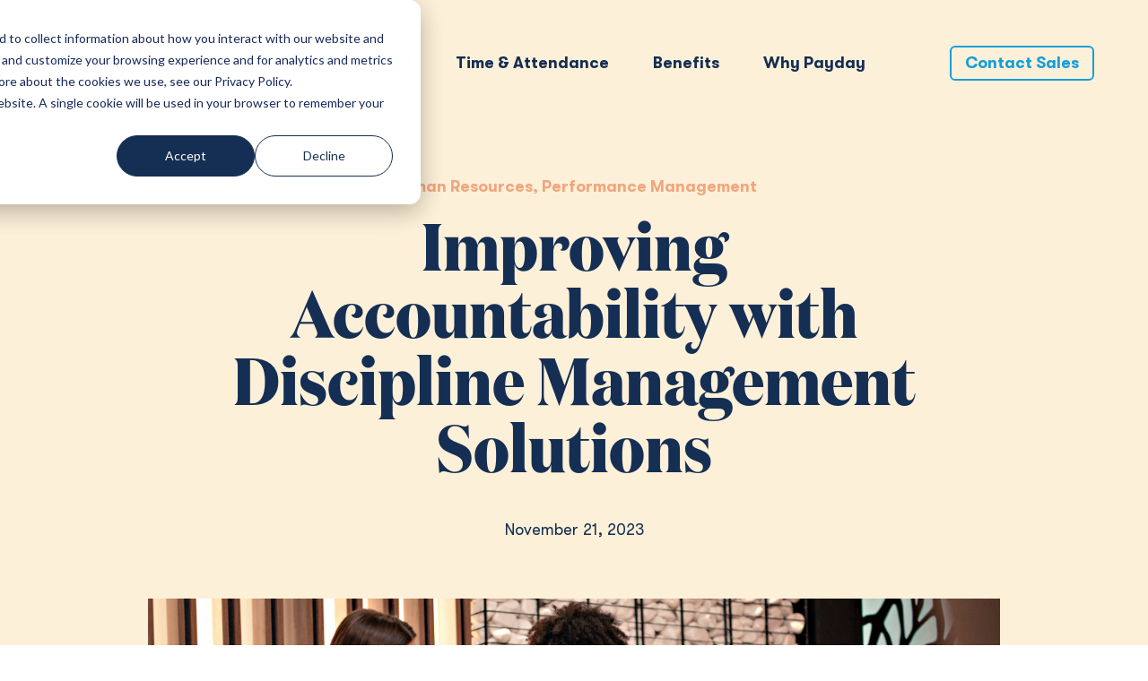

--- FILE ---
content_type: text/html; charset=UTF-8
request_url: https://blog.paydaypayroll.com/improving-accountability-with-discipline-management-solutions
body_size: 9722
content:
<!doctype html><html lang="en-us"><head>
    <meta charset="utf-8">
    <title>Improving Accountability with Discipline Management Solutions</title>
    <link rel="shortcut icon" href="https://blog.paydaypayroll.com/hubfs/cropped-POrange@3x-1-192x192.png">
    <meta name="description" content="Improve workplace accountability and productivity with progressive discipline management solutions. Learn how PayDay Payroll's Performance Management Solutions can help.">
    <link type="text/css" rel="stylesheet" href="https://blog.paydaypayroll.com/hubfs/hub_generated/template_assets/1/68080049319/1744235658677/template_main.min.css">
    
<link type="text/css" rel="stylesheet" href="https://blog.paydaypayroll.com/hubfs/hub_generated/template_assets/1/68080046854/1744235655572/template__blog.min.css">

    
    
    <meta name="viewport" content="width=device-width, initial-scale=1">

    <script src="/hs/hsstatic/jquery-libs/static-1.1/jquery/jquery-1.7.1.js"></script>
<script>hsjQuery = window['jQuery'];</script>
    <meta property="og:description" content="Improve workplace accountability and productivity with progressive discipline management solutions. Learn how PayDay Payroll's Performance Management Solutions can help.">
    <meta property="og:title" content="Improving Accountability with Discipline Management Solutions">
    <meta name="twitter:description" content="Improve workplace accountability and productivity with progressive discipline management solutions. Learn how PayDay Payroll's Performance Management Solutions can help.">
    <meta name="twitter:title" content="Improving Accountability with Discipline Management Solutions">

    

    
    <style>
a.cta_button{-moz-box-sizing:content-box !important;-webkit-box-sizing:content-box !important;box-sizing:content-box !important;vertical-align:middle}.hs-breadcrumb-menu{list-style-type:none;margin:0px 0px 0px 0px;padding:0px 0px 0px 0px}.hs-breadcrumb-menu-item{float:left;padding:10px 0px 10px 10px}.hs-breadcrumb-menu-divider:before{content:'›';padding-left:10px}.hs-featured-image-link{border:0}.hs-featured-image{float:right;margin:0 0 20px 20px;max-width:50%}@media (max-width: 568px){.hs-featured-image{float:none;margin:0;width:100%;max-width:100%}}.hs-screen-reader-text{clip:rect(1px, 1px, 1px, 1px);height:1px;overflow:hidden;position:absolute !important;width:1px}
</style>

<link rel="stylesheet" href="https://blog.paydaypayroll.com/hubfs/hub_generated/template_assets/1/68080049498/1744235660570/template_theme-overrides.min.css">
<link rel="stylesheet" href="https://blog.paydaypayroll.com/hubfs/hub_generated/module_assets/1/68180192830/1744274625074/module_get-started.min.css">
<link rel="stylesheet" href="https://blog.paydaypayroll.com/hubfs/hub_generated/module_assets/1/68081598042/1744274624143/module_social-icons.min.css">
    

    
<!--  Added by GoogleAnalytics integration -->
<script>
var _hsp = window._hsp = window._hsp || [];
_hsp.push(['addPrivacyConsentListener', function(consent) { if (consent.allowed || (consent.categories && consent.categories.analytics)) {
  (function(i,s,o,g,r,a,m){i['GoogleAnalyticsObject']=r;i[r]=i[r]||function(){
  (i[r].q=i[r].q||[]).push(arguments)},i[r].l=1*new Date();a=s.createElement(o),
  m=s.getElementsByTagName(o)[0];a.async=1;a.src=g;m.parentNode.insertBefore(a,m)
})(window,document,'script','//www.google-analytics.com/analytics.js','ga');
  ga('create','UA-4855497-1','auto');
  ga('send','pageview');
}}]);
</script>

<!-- /Added by GoogleAnalytics integration -->

<!--  Added by GoogleTagManager integration -->
<script>
var _hsp = window._hsp = window._hsp || [];
window.dataLayer = window.dataLayer || [];
function gtag(){dataLayer.push(arguments);}

var useGoogleConsentModeV2 = true;
var waitForUpdateMillis = 1000;



var hsLoadGtm = function loadGtm() {
    if(window._hsGtmLoadOnce) {
      return;
    }

    if (useGoogleConsentModeV2) {

      gtag('set','developer_id.dZTQ1Zm',true);

      gtag('consent', 'default', {
      'ad_storage': 'denied',
      'analytics_storage': 'denied',
      'ad_user_data': 'denied',
      'ad_personalization': 'denied',
      'wait_for_update': waitForUpdateMillis
      });

      _hsp.push(['useGoogleConsentModeV2'])
    }

    (function(w,d,s,l,i){w[l]=w[l]||[];w[l].push({'gtm.start':
    new Date().getTime(),event:'gtm.js'});var f=d.getElementsByTagName(s)[0],
    j=d.createElement(s),dl=l!='dataLayer'?'&l='+l:'';j.async=true;j.src=
    'https://www.googletagmanager.com/gtm.js?id='+i+dl;f.parentNode.insertBefore(j,f);
    })(window,document,'script','dataLayer','GTM-MBHN479');

    window._hsGtmLoadOnce = true;
};

_hsp.push(['addPrivacyConsentListener', function(consent){
  if(consent.allowed || (consent.categories && consent.categories.analytics)){
    hsLoadGtm();
  }
}]);

</script>

<!-- /Added by GoogleTagManager integration -->



<link rel="amphtml" href="https://blog.paydaypayroll.com/improving-accountability-with-discipline-management-solutions?hs_amp=true">

<meta property="og:image" content="https://blog.paydaypayroll.com/hubfs/Improving%20Accountability%20with%20Discipline%20Management%20Solutions.png">
<meta property="og:image:width" content="1200">
<meta property="og:image:height" content="800">
<meta property="og:image:alt" content="Improving Accountability with Discipline Management Solutions">
<meta name="twitter:image" content="https://blog.paydaypayroll.com/hubfs/Improving%20Accountability%20with%20Discipline%20Management%20Solutions.png">
<meta name="twitter:image:alt" content="Improving Accountability with Discipline Management Solutions">

<meta property="og:url" content="https://blog.paydaypayroll.com/improving-accountability-with-discipline-management-solutions">
<meta name="twitter:card" content="summary_large_image">

<link rel="canonical" href="https://blog.paydaypayroll.com/improving-accountability-with-discipline-management-solutions">

<meta property="og:type" content="article">
<link rel="alternate" type="application/rss+xml" href="https://blog.paydaypayroll.com/rss.xml">
<meta name="twitter:domain" content="blog.paydaypayroll.com">
<meta name="twitter:site" content="@PDpayroll">
<script src="//platform.linkedin.com/in.js" type="text/javascript">
    lang: en_US
</script>

<meta http-equiv="content-language" content="en-us">






  <meta name="generator" content="HubSpot"></head>
  <body>
<!--  Added by GoogleTagManager integration -->
<noscript><iframe src="https://www.googletagmanager.com/ns.html?id=GTM-MBHN479" height="0" width="0" style="display:none;visibility:hidden"></iframe></noscript>

<!-- /Added by GoogleTagManager integration -->

    <div class="body-wrapper   hs-content-id-145843187877 hs-blog-post hs-blog-id-5524984293">
      
        <div data-global-resource-path="PaydayPayroll_March2022/templates/partials/header.html"><header class="header">
  <div class="inner">
    <div class="row">
      <div class="logo-wrapper col-auto">
        <div id="hs_cos_wrapper_header_logo" class="hs_cos_wrapper hs_cos_wrapper_widget hs_cos_wrapper_type_module widget-type-logo" style="" data-hs-cos-general-type="widget" data-hs-cos-type="module">
  






















  
  <span id="hs_cos_wrapper_header_logo_hs_logo_widget" class="hs_cos_wrapper hs_cos_wrapper_widget hs_cos_wrapper_type_logo" style="" data-hs-cos-general-type="widget" data-hs-cos-type="logo"><a href="https://www.paydaypayroll.com/" id="hs-link-header_logo_hs_logo_widget" style="border-width:0px;border:0px;"><img src="https://blog.paydaypayroll.com/hubfs/raw_assets/public/PaydayPayroll_March2022/images/logo.svg" class="hs-image-widget " height="135" style="height: auto;width:413px;border-width:0px;border:0px;" width="413" alt="Paydaypayroll" title="Paydaypayroll"></a></span>
</div>
      </div>
      <div class="menu-wrapper col" style="display: none;">
        <span id="hs_cos_wrapper_header_menu" class="hs_cos_wrapper hs_cos_wrapper_widget hs_cos_wrapper_type_menu" style="" data-hs-cos-general-type="widget" data-hs-cos-type="menu"><div id="hs_menu_wrapper_header_menu" class="hs-menu-wrapper active-branch no-flyouts hs-menu-flow-horizontal" role="navigation" data-sitemap-name="default" data-menu-id="68081431217" aria-label="Navigation Menu">
 <ul role="menu">
  <li class="hs-menu-item hs-menu-depth-1 hs-item-has-children" role="none"><a href="https://www.paydaypayroll.com/hr/" aria-haspopup="true" aria-expanded="false" role="menuitem">HR</a>
   <ul role="menu" class="hs-menu-children-wrapper">
    <li class="hs-menu-item hs-menu-depth-2" role="none"><a href="https://www.paydaypayroll.com/hr/recruiting-and-onboarding/" role="menuitem">Recruiting and Onboarding</a></li>
    <li class="hs-menu-item hs-menu-depth-2" role="none"><a href="https://www.paydaypayroll.com/hr/employee-self-service/" role="menuitem">Employee Self Service</a></li>
    <li class="hs-menu-item hs-menu-depth-2" role="none"><a href="https://www.paydaypayroll.com/hr/compliance/" role="menuitem">Compliance</a></li>
    <li class="hs-menu-item hs-menu-depth-2" role="none"><a href="https://www.paydaypayroll.com/hr/reporting/" role="menuitem">Reporting</a></li>
    <li class="hs-menu-item hs-menu-depth-2" role="none"><a href="https://www.paydaypayroll.com/hr/performance-management/" role="menuitem">Performance Management</a></li>
    <li class="hs-menu-item hs-menu-depth-2" role="none"><a href="https://www.paydaypayroll.com/hr/value-added-services/" role="menuitem">Value-Added Services</a></li>
   </ul></li>
  <li class="hs-menu-item hs-menu-depth-1" role="none"><a href="https://www.paydaypayroll.com/payroll/" role="menuitem">Payroll</a></li>
  <li class="hs-menu-item hs-menu-depth-1" role="none"><a href="https://www.paydaypayroll.com/time-attendance/" role="menuitem">Time &amp; Attendance</a></li>
  <li class="hs-menu-item hs-menu-depth-1" role="none"><a href="https://www.paydaypayroll.com/benefits/" role="menuitem">Benefits</a></li>
  <li class="hs-menu-item hs-menu-depth-1" role="none"><a href="https://www.paydaypayroll.com/why-payday/" role="menuitem">Why Payday</a></li>
 </ul>
</div></span>
      </div>
      <div class="click-wrapper col-auto" style="display: none;">
        <div id="hs_cos_wrapper_button" class="hs_cos_wrapper hs_cos_wrapper_widget hs_cos_wrapper_type_module" style="" data-hs-cos-general-type="widget" data-hs-cos-type="module">
  



  
    
  



<a class="hs-button" href="https://www.paydaypayroll.com/contact" id="hs-button_button" rel="">
  Contact Sales
</a>

</div>  
      </div>
      <div class="hamburger-menu col">
        <button class="hamburger hamburger--slider" type="button" id="mobile_menu_toggle">
          <span class="hamburger-box">
            <span class="hamburger-inner"></span>
          </span>
        </button>
      </div>
    </div>
  </div>
  <div class="mobile-menu">
    <div class="mobile-menu-inner">
      <div class="drop-arrow">
        <a href="javascript:void(0);"><img src="https://blog.paydaypayroll.com/hubfs/raw_assets/public/PaydayPayroll_March2022/images/select-arrow.svg"></a>
      </div>
      <div class="mobile-menu-wrapper">
        <span id="hs_cos_wrapper_header_menu" class="hs_cos_wrapper hs_cos_wrapper_widget hs_cos_wrapper_type_menu" style="" data-hs-cos-general-type="widget" data-hs-cos-type="menu"><div id="hs_menu_wrapper_header_menu" class="hs-menu-wrapper active-branch no-flyouts hs-menu-flow-horizontal" role="navigation" data-sitemap-name="default" data-menu-id="68081431217" aria-label="Navigation Menu">
 <ul role="menu">
  <li class="hs-menu-item hs-menu-depth-1 hs-item-has-children" role="none"><a href="https://www.paydaypayroll.com/hr/" aria-haspopup="true" aria-expanded="false" role="menuitem">HR</a>
   <ul role="menu" class="hs-menu-children-wrapper">
    <li class="hs-menu-item hs-menu-depth-2" role="none"><a href="https://www.paydaypayroll.com/hr/recruiting-and-onboarding/" role="menuitem">Recruiting and Onboarding</a></li>
    <li class="hs-menu-item hs-menu-depth-2" role="none"><a href="https://www.paydaypayroll.com/hr/employee-self-service/" role="menuitem">Employee Self Service</a></li>
    <li class="hs-menu-item hs-menu-depth-2" role="none"><a href="https://www.paydaypayroll.com/hr/compliance/" role="menuitem">Compliance</a></li>
    <li class="hs-menu-item hs-menu-depth-2" role="none"><a href="https://www.paydaypayroll.com/hr/reporting/" role="menuitem">Reporting</a></li>
    <li class="hs-menu-item hs-menu-depth-2" role="none"><a href="https://www.paydaypayroll.com/hr/performance-management/" role="menuitem">Performance Management</a></li>
    <li class="hs-menu-item hs-menu-depth-2" role="none"><a href="https://www.paydaypayroll.com/hr/value-added-services/" role="menuitem">Value-Added Services</a></li>
   </ul></li>
  <li class="hs-menu-item hs-menu-depth-1" role="none"><a href="https://www.paydaypayroll.com/payroll/" role="menuitem">Payroll</a></li>
  <li class="hs-menu-item hs-menu-depth-1" role="none"><a href="https://www.paydaypayroll.com/time-attendance/" role="menuitem">Time &amp; Attendance</a></li>
  <li class="hs-menu-item hs-menu-depth-1" role="none"><a href="https://www.paydaypayroll.com/benefits/" role="menuitem">Benefits</a></li>
  <li class="hs-menu-item hs-menu-depth-1" role="none"><a href="https://www.paydaypayroll.com/why-payday/" role="menuitem">Why Payday</a></li>
 </ul>
</div></span>
      </div>
      <div class="click-wrapper">
        <div id="hs_cos_wrapper_button" class="hs_cos_wrapper hs_cos_wrapper_widget hs_cos_wrapper_type_module" style="" data-hs-cos-general-type="widget" data-hs-cos-type="module">
  



  
    
  



<a class="hs-button" href="https://www.paydaypayroll.com/contact" id="hs-button_button" rel="">
  Contact Sales
</a>

</div>  
      </div>
    </div>
  </div>
</header></div>
      

      

<main id="main-content" class="body-container-wrapper">
  <div class="body-container body-container--blog-post">

    <div class="blog-post-wrapper">
      <div class="single_banner">
        <div class="container-fluid">
          <div class="inner">
            <div class="row">
              <div class="title-wrapper">
                <p class="font-weight-bold">
                  
                  Human Resources, 
                  
                  Performance Management
                  </p>
                <h1><span id="hs_cos_wrapper_name" class="hs_cos_wrapper hs_cos_wrapper_meta_field hs_cos_wrapper_type_text" style="" data-hs-cos-general-type="meta_field" data-hs-cos-type="text">Improving Accountability with Discipline Management Solutions</span></h1>
                <p class="sm">November 21, 2023</p>
              </div>
            </div>
          </div>
        </div>
      </div>
      <div class="single_featured_image">
        <div class="featured-image" style="background-image: url('https://blog.paydaypayroll.com/hubfs/Improving%20Accountability%20with%20Discipline%20Management%20Solutions.png');"></div>
      </div>
      <div class="single_page_content">
        <div class="container-fluid">
          <div class="inner">
            <div class="width-wrapper">
              <div class="row">
                <div class="page-content">
                  <span id="hs_cos_wrapper_post_body" class="hs_cos_wrapper hs_cos_wrapper_meta_field hs_cos_wrapper_type_rich_text" style="" data-hs-cos-general-type="meta_field" data-hs-cos-type="rich_text"><p>When problems arise with employee performance or behavior, having a structure in place for effective disciplinary action can help take care of these problems effectively and fairly. Many of the most functional workplaces have used progressive discipline to manage performance issues for years.</p>
<!--more--><p>Progressive discipline solutions can help organizations establish transparent and fair disciplinary procedures, leading to a more accountable and productive workplace. Employees in workplaces that use progressive discipline can track their progress, understand the consequences of their actions, and make substantive changes that can help them improve.</p>
<p>If your workplace doesn't have a discipline system or employee discipline software in place, your organization could be at risk. Here's what you need to know about implementing progressive discipline solutions into your organization's disciplinary process. This is why many businesses have turned to PayDay Payroll's <a href="https://www.paydaypayroll.com/hr/performance-management/"><span>Performance Management Solutions</span></a>. Here's what you need to know.</p>
<h2 style="font-size: 30px;"><strong><span style="color: #191b23;">What Is Progressive Discipline Performance Management?</span></strong></h2>
<p>Progressive discipline is a system that utilizes a series of consistent steps to manage and correct employee performance issues. Steps vary from one workplace to another, but typically steps escalate when problems continue. Steps may include verbal warnings, written warnings, implementation of a performance plan, required training, and suspension.</p>
<p>Progressive discipline relies on timelines and deadlines to provide the employee with an opportunity to correct their behavior. With each step that is taken, the manager documents the discipline, expectations, consequences, and outcomes. Progressive discipline is applied consistently to all employees to ensure fairness in the workplace.</p>
<h2 style="font-size: 30px;"><strong><span style="color: #191b23;">Benefits of Progressive Discipline Management</span></strong></h2>
<p>There are many benefits of progressive discipline management.</p>
<p><strong>Facilitates workplace accountability. </strong>Progressive discipline is a clear set of steps taken when the employee is not meeting expectations. This system is designed to hold employees accountable for their behavior and provide them with resources and understanding to facilitate improved performance.</p>
<p><strong>Creates workplace accountability. </strong>Employees need to be held accountable for their performance. Without accountability, productivity can slow down or stop altogether, leaving good employees to pick up the slack for employees who won't do their part. Progressive discipline creates a system of accountability to prevent this from happening.</p>
<p><strong>Creates consistency for treatment of employees. </strong>Employees who feel they are not treated fairly may take action against their employers, putting the organization at risk. Progressive discipline creates consistency to help ensure that all employees are treated fairly.</p>
<p><strong>Limits employer risk. </strong>Progressive discipline relies heavily on documentation that provides proof each step of the process was completed. This is necessary because courts require employers to prove they took the proper steps when an employee termination occurs. This documentation and fair treatment limits the employer's risk and can help prevent lawsuits.</p>
<p><strong>Improves employee retention. </strong>Employees who are let go due to poor performance can cost businesses thousands of dollars. Replacing them is costly because training and hiring are expensive, and less experienced employees can slow organizational progress. It's often better to hang on to an employee and remediate behavioral issues than it is to let go of an employee and start over. Progressive discipline creates a framework for retaining and working with employees to improve performance.</p>
<p><strong>Sets clear expectations.</strong> Employees need clear expectations in order to do their best work. Progressive discipline gives employers an opportunity to set clear expectations at every step of the process. Each step is met with a deadline. Progressive discipline also brings the employee and employer together to discuss the steps required for improvement.</p>
<p><strong>Improves employee performance.</strong> Ultimately, the point of progressive discipline is to improve employee performance. By creating a set of clear steps, establishing expectations, and bringing the manager and employee together to analyze performance and discuss the path for improvement, the progressive discipline process creates a way forward for the employee and their manager.</p>
<h2 style="font-size: 30px;"><strong><span style="color: #191b23;">Challenges with Progressive Discipline Management</span></strong></h2>
<p>For many employers, the most significant challenge with progressive discipline is the documentation requirement. Documentation and tracking can be taxing but are necessary for the progressive discipline process. Without proper documentation, employees may not know the next steps, and employers cannot prove that they provided the next steps to employees. Should the problem be taken to court, the employer will not have the proof they need that they did the right thing for their employee.</p>
<p>Not all managers are good at documenting interactions with employees. This leaves some managers in trouble during the disciplinary process, while others may just avoid discipline altogether. This can be resolved if the manager provides a platform for recording and sharing documentation with the employee.</p>
<p></p><div class="hs-cta-embed hs-cta-simple-placeholder hs-cta-embed-135113917030" style="max-width:100%; max-height:100%; width:700px;height:202.9453125px; margin: 0 auto; display: block; margin-top: 20px; margin-bottom: 20px" data-hubspot-wrapper-cta-id="135113917030" align="center"> 
 <a href="/hs/cta/wi/redirect?encryptedPayload=AVxigLJZGjQPlOWra3z1ElRg3yueP3863vFB9djweW%2BW5zLXlldo5r%2FiEetKqN327CNDwL7COjXXo7sSANawIU5DOKvCDAzJPuCxQK9R1sZ9jhMw5l6iPkzu7CBeEP%2BwUKVV%2Fbs1QLta7DjrvJu9ySyWFUrrPjvxSY0uY1prCVDDRB7Ho4XBqTT34JxhiXRccvPGTFYanOqOZOQCZ88%2B&amp;webInteractiveContentId=135113917030&amp;portalId=4185297" target="_blank" rel="noopener" crossorigin="anonymous"> <img alt="HUMAN RESOURCES Performance Management Give your team the tools they need to drive performance year-round. &nbsp;" loading="lazy" src="https://no-cache.hubspot.com/cta/default/4185297/interactive-135113917030.png" style="height: 100%; width: 100%; object-fit: fill; margin: 0 auto; display: block; margin-top: 20px; margin-bottom: 20px" onerror="this.style.display='none'" align="center"> </a> 
</div><p></p>
<h2 style="font-size: 30px;"><strong><span style="color: #191b23;">How to Make Progressive Discipline Management Efficient for Your Workplace</span></strong></h2>
<p><a href="https://www.paydaypayroll.com/hr/performance-management/"><span>Performance management</span></a> is possible with software solutions that facilitate good documentation. That's why PayDay Payroll offers performance management solutions through its cloud-based software. With PayDay Payroll, employees and managers have 24/7 access to their performance management documentation. PayDay Payroll manages the workflow to make discipline management easy for both parties.</p>
<p>Transform your disciplinary process with Payday Payroll. <a href="https://info.paydaypayroll.com/grow-as-we-grow"><span>Contact us</span></a> today to learn more about our discipline management solutions.</p>
<p>&nbsp;</p></span>
                </div>
                <div class="social-media">
                  <ul class="share-links">
                    <li class="share-title">Share This</li>
                    <li class="share-item"><a href="https://www.facebook.com/sharer/sharer.php?u=https://blog.paydaypayroll.com/improving-accountability-with-discipline-management-solutions" target="_blank"><i class="fa fa-facebook" aria-hidden="true"></i></a></li>
                    <li class="share-item"><a href="https://twitter.com/intent/tweet?text=&amp;url=https://blog.paydaypayroll.com/improving-accountability-with-discipline-management-solutions" target="_blank"><i class="fa fa-twitter" aria-hidden="true"></i></a></li>
                    <li class="share-item"><a href="https://www.linkedin.com/shareArticle?mini=true&amp;url=https://blog.paydaypayroll.com/improving-accountability-with-discipline-management-solutions&amp;title=&amp;summary=" target="_blank"><i class="fa fa-linkedin" aria-hidden="true"></i></a></li>
                  </ul>
                </div>
              </div>
            </div>
          </div>
        </div>
      </div>
      
      <div class="news_slider">
        <div class="inner">
          <div class="row">
            <div class="title-wrapper">
              <div class="row">
                <div class="copy-wrapper">
                  <p>Related</p>            
                  <h3>News, Insights and Updates</h3>
                </div>
                <div class="click-wrapper">
                  <a href="https://blog.paydaypayroll.com/" class="btn-arrow">Read the Blog</a>
                </div>
              </div>
            </div>

            <div class="slider-wrapper">
              
              
              
              
              
              
              
              
              
              
              
              
              <div class="slider-box">
                <a href="https://blog.paydaypayroll.com/aligning-employee-goals-with-company-objectives" tabindex="0">
                  <div class="image" style="background-image: url('https://blog.paydaypayroll.com/hubfs/The%20Role%20of%20Employee%20Self-Service%20in%20Employee%20Engagement%20and%20Satisfaction.png');">
                    <div class="overlay"></div>
                    <div class="content">
                      <p class="title">Aligning Employee Goals with Company Objectives: A Guide</p>
                      <p class="date">April 07, 2025</p>
                    </div>
                  </div>
                </a>
              </div>
              
              
              
              
              <div class="slider-box">
                <a href="https://blog.paydaypayroll.com/5-common-challenges-in-performance-appraisals-and-how-to-overcome-them" tabindex="0">
                  <div class="image" style="background-image: url('https://blog.paydaypayroll.com/hubfs/Overcoming%20Common%20Challenges%20in%20Performance%20Appraisals.webp');">
                    <div class="overlay"></div>
                    <div class="content">
                      <p class="title">5 Common Challenges in Performance Appraisals and How to Overcome Them</p>
                      <p class="date">April 03, 2025</p>
                    </div>
                  </div>
                </a>
              </div>
              
              
              
              
              <div class="slider-box">
                <a href="https://blog.paydaypayroll.com/effective-performance-appraisals-best-practices-and-common-mistakes-to-avoid" tabindex="0">
                  <div class="image" style="background-image: url('https://blog.paydaypayroll.com/hubfs/How%20to%20Conduct%20Effective%20Performance%20Appraisals_%20Tips%20and%20Best%20Practices.webp');">
                    <div class="overlay"></div>
                    <div class="content">
                      <p class="title">Effective Performance Appraisals: Best Practices and Common Mistakes to Avoid</p>
                      <p class="date">April 03, 2025</p>
                    </div>
                  </div>
                </a>
              </div>
              
              
              
              
              <div class="slider-box">
                <a href="https://blog.paydaypayroll.com/how-performance-appraisals-boost-employee-growth-and-drive-organizational-success" tabindex="0">
                  <div class="image" style="background-image: url('https://blog.paydaypayroll.com/hubfs/The%20Importance%20of%20Performance%20Appraisals_%20Driving%20Employee%20Growth%20and%20Organizational%20Success.webp');">
                    <div class="overlay"></div>
                    <div class="content">
                      <p class="title">How Performance Appraisals Boost Employee Growth and Drive Organizational Success</p>
                      <p class="date">April 03, 2025</p>
                    </div>
                  </div>
                </a>
              </div>
              
              
              
              
              <div class="slider-box">
                <a href="https://blog.paydaypayroll.com/how-technology-is-revolutionizing-performance-appraisals" tabindex="0">
                  <div class="image" style="background-image: url('https://blog.paydaypayroll.com/hubfs/How%20Technology%20is%20Revolutionizing%20Performance%20Appraisals%20Benefits%20and%20Features.webp');">
                    <div class="overlay"></div>
                    <div class="content">
                      <p class="title">How Technology is Revolutionizing Performance Appraisals: Benefits and Features</p>
                      <p class="date">April 03, 2025</p>
                    </div>
                  </div>
                </a>
              </div>
              
              
              
              
              <div class="slider-box">
                <a href="https://blog.paydaypayroll.com/setting-effective-employee-goals" tabindex="0">
                  <div class="image" style="background-image: url('https://blog.paydaypayroll.com/hubfs/What%20Should%20a%20Performance%20Review%20Include.png');">
                    <div class="overlay"></div>
                    <div class="content">
                      <p class="title">Setting Effective Employee Goals for 2025: Strategies for Success</p>
                      <p class="date">April 03, 2025</p>
                    </div>
                  </div>
                </a>
              </div>
              
              
              
              
              <div class="slider-box">
                <a href="https://blog.paydaypayroll.com/data-driven-payroll-and-hr" tabindex="0">
                  <div class="image" style="background-image: url('https://blog.paydaypayroll.com/hubfs/Data-Driven%20Payroll%20and%20HR_%20Driving%20Business%20Success%20in%202025.webp');">
                    <div class="overlay"></div>
                    <div class="content">
                      <p class="title">Data-Driven Payroll and HR: Driving Business Success in 2025</p>
                      <p class="date">December 17, 2024</p>
                    </div>
                  </div>
                </a>
              </div>
              
              
              
              
              <div class="slider-box">
                <a href="https://blog.paydaypayroll.com/hr-trends-to-watch-in-2025" tabindex="0">
                  <div class="image" style="background-image: url('https://blog.paydaypayroll.com/hubfs/HR%20Trends%20to%20Watch%20in%202025_%20How%20Technology%20is%20Shaping%20the%20Future%20of%20Work.webp');">
                    <div class="overlay"></div>
                    <div class="content">
                      <p class="title">HR Trends to Watch in 2025: How Technology is Shaping the Future of Work</p>
                      <p class="date">December 04, 2024</p>
                    </div>
                  </div>
                </a>
              </div>
              
              
              
              
              <div class="slider-box">
                <a href="https://blog.paydaypayroll.com/developing-leadership-skills-in-your-team" tabindex="0">
                  <div class="image" style="background-image: url('https://blog.paydaypayroll.com/hubfs/Developing%20Leadership%20Skills%20in%20Your%20Team.webp');">
                    <div class="overlay"></div>
                    <div class="content">
                      <p class="title">Developing Leadership Skills in Your Team</p>
                      <p class="date">July 31, 2024</p>
                    </div>
                  </div>
                </a>
              </div>
              
              
              
              
              <div class="slider-box">
                <a href="https://blog.paydaypayroll.com/payroll-training-for-hr-teams" tabindex="0">
                  <div class="image" style="background-image: url('https://blog.paydaypayroll.com/hubfs/Importance%20of%20Payroll%20Training%20for%20HR%20Teams.webp');">
                    <div class="overlay"></div>
                    <div class="content">
                      <p class="title">Importance of Payroll Training for HR Teams</p>
                      <p class="date">July 23, 2024</p>
                    </div>
                  </div>
                </a>
              </div>
              
              
              
              
              <div class="slider-box">
                <a href="https://blog.paydaypayroll.com/maximizing-workforce-commitment-the-role-of-payroll-and-hr-software-in-hospitality" tabindex="0">
                  <div class="image" style="background-image: url('https://blog.paydaypayroll.com/hubfs/Maximizing%20Workforce%20Commitment%20The%20Role%20of%20Payroll%20and%20HR%20Software%20in%20Hospitality.png');">
                    <div class="overlay"></div>
                    <div class="content">
                      <p class="title">Maximizing Workforce Commitment: The Role of Payroll and HR Software in Hospitality</p>
                      <p class="date">April 23, 2024</p>
                    </div>
                  </div>
                </a>
              </div>
              
              
              
              
              <div class="slider-box">
                <a href="https://blog.paydaypayroll.com/beyond-numbers-humanizing-workplace-commitment-through-payroll-and-hr-software" tabindex="0">
                  <div class="image" style="background-image: url('https://blog.paydaypayroll.com/hubfs/Humanizing%20Workplace%20Commitment%20Through%20Payroll%20and%20HR%20Software.png');">
                    <div class="overlay"></div>
                    <div class="content">
                      <p class="title">Humanizing Workplace Commitment Through Payroll and HR Software</p>
                      <p class="date">April 16, 2024</p>
                    </div>
                  </div>
                </a>
              </div>
              
              
              
              
              <div class="slider-box">
                <a href="https://blog.paydaypayroll.com/hr-best-practices-in-the-legal-landscape-protecting-your-firm-and-employees" tabindex="0">
                  <div class="image" style="background-image: url('https://blog.paydaypayroll.com/hubfs/Payday%20Payroll%20Blog.png');">
                    <div class="overlay"></div>
                    <div class="content">
                      <p class="title">HR Best Practices in the Legal Landscape: Protecting Your Firm and Employees</p>
                      <p class="date">March 07, 2024</p>
                    </div>
                  </div>
                </a>
              </div>
              
              
              
              
              <div class="slider-box">
                <a href="https://blog.paydaypayroll.com/gaining-a-competitive-edge-with-efficient-employee-performance-management" tabindex="0">
                  <div class="image" style="background-image: url('https://blog.paydaypayroll.com/hubfs/Gaining%20a%20Competitive%20Edge%20with%20Efficient%20Employee%20Performance%20Management.png');">
                    <div class="overlay"></div>
                    <div class="content">
                      <p class="title">Gaining a Competitive Edge with Efficient Employee Performance Management</p>
                      <p class="date">December 05, 2023</p>
                    </div>
                  </div>
                </a>
              </div>
              
              
              
              
              <div class="slider-box">
                <a href="https://blog.paydaypayroll.com/empowering-continuous-employee-growth-through-training-management" tabindex="0">
                  <div class="image" style="background-image: url('https://blog.paydaypayroll.com/hubfs/Empowering%20Continuous%20Employee%20Growth%20Through%20Paydays%20Training%20Management.png');">
                    <div class="overlay"></div>
                    <div class="content">
                      <p class="title">Empowering Continuous Employee Growth Through Training Management</p>
                      <p class="date">November 30, 2023</p>
                    </div>
                  </div>
                </a>
              </div>
              
              
              
              
              
              
              <div class="slider-box">
                <a href="https://blog.paydaypayroll.com/the-rise-of-cloud-based-hr-solutions" tabindex="0">
                  <div class="image" style="background-image: url('https://blog.paydaypayroll.com/hubfs/The%20Rise%20of%20Cloud-Based%20HR%20Solutions.png');">
                    <div class="overlay"></div>
                    <div class="content">
                      <p class="title">The Rise of Cloud-Based HR Solutions</p>
                      <p class="date">November 17, 2023</p>
                    </div>
                  </div>
                </a>
              </div>
              
              
              
              
              <div class="slider-box">
                <a href="https://blog.paydaypayroll.com/grow-as-we-grow-simplicity-in-payroll-and-hr" tabindex="0">
                  <div class="image" style="background-image: url('https://blog.paydaypayroll.com/hubfs/Imported_Blog_Media/Payday%20Payroll%20Grow%20as%20we%20Grow.png');">
                    <div class="overlay"></div>
                    <div class="content">
                      <p class="title">Grow as we Grow - Simplicity in Payroll and HR</p>
                      <p class="date">October 11, 2023</p>
                    </div>
                  </div>
                </a>
              </div>
              
              
              
              
              
            </div>
          </div>
        </div>   
      </div>
      
      <div class="ger-started-wrapper-area">
        <div id="hs_cos_wrapper_module_16469679467601" class="hs_cos_wrapper hs_cos_wrapper_widget hs_cos_wrapper_type_module" style="" data-hs-cos-general-type="widget" data-hs-cos-type="module"><div class="getting_started_cm" style="background-image: url('https://blog.paydaypayroll.com/hubfs/p-bg.svg');">
  <div class="container-fluid">
    <div class="inner">
      <div class="width-wrapper">
        <div class="row">
          <div class="content-wrapper"><p>Get Started</p>
<h2>Let's make today the day.</h2>
<ol>
<li>Use the form to tell us a little bit about your business</li>
<li>We’ll schedule a conversation</li>
<li>We’ll build a program that works for your organization</li>
</ol></div>
          <div class="form-wrapper">
            <div class="bg-wrapper">
              <div class="form-area">
                <span id="hs_cos_wrapper_module_16469679467601_" class="hs_cos_wrapper hs_cos_wrapper_widget hs_cos_wrapper_type_form" style="" data-hs-cos-general-type="widget" data-hs-cos-type="form"><h3 id="hs_cos_wrapper_form_446806593_title" class="hs_cos_wrapper form-title" data-hs-cos-general-type="widget_field" data-hs-cos-type="text"></h3>

<div id="hs_form_target_form_446806593"></div>









</span>
              </div>
              <p class="font-weight-bold"><a href="/privacy-policy">Our Privacy Policy</a></p>
            </div>
          </div>
        </div>
      </div>
    </div>
  </div>
</div></div>
      </div>
    </div>
  </div>
</main>


      
        <div data-global-resource-path="PaydayPayroll_March2022/templates/partials/footer.html"><footer class="footer">
  <div class="container-fluid">
    <div class="inner">
      <div class="width-wrapper">
        <div class="row">
          <div class="menu-wrapper">
            <div class="row">
              <div class="menu-block col1">
                <div class="footer-area footer-menu">
                  <span id="hs_cos_wrapper_footer_menu" class="hs_cos_wrapper hs_cos_wrapper_widget hs_cos_wrapper_type_menu" style="" data-hs-cos-general-type="widget" data-hs-cos-type="menu"><div id="hs_menu_wrapper_footer_menu" class="hs-menu-wrapper active-branch no-flyouts hs-menu-flow-horizontal" role="navigation" data-sitemap-name="default" data-menu-id="68080629126" aria-label="Navigation Menu">
 <ul role="menu">
  <li class="hs-menu-item hs-menu-depth-1" role="none"><a href="https://www.paydaypayroll.com/hr/" role="menuitem">HR Solutions</a></li>
  <li class="hs-menu-item hs-menu-depth-1" role="none"><a href="https://www.paydaypayroll.com/payroll/" role="menuitem">Payroll</a></li>
  <li class="hs-menu-item hs-menu-depth-1" role="none"><a href="https://www.paydaypayroll.com/time-attendance/" role="menuitem">Time &amp; Attendance</a></li>
  <li class="hs-menu-item hs-menu-depth-1" role="none"><a href="https://www.paydaypayroll.com/benefits/" role="menuitem">Benefits</a></li>
  <li class="hs-menu-item hs-menu-depth-1" role="none"><a href="https://www.paydaypayroll.com/why-payday/" role="menuitem">Why Payday</a></li>
 </ul>
</div></span> 
                </div>
              </div>
              <div class="menu-block col2">
                <div class="footer-area footer-menu2">
                  <span id="hs_cos_wrapper_company_menu" class="hs_cos_wrapper hs_cos_wrapper_widget hs_cos_wrapper_type_menu" style="" data-hs-cos-general-type="widget" data-hs-cos-type="menu"><div id="hs_menu_wrapper_company_menu" class="hs-menu-wrapper active-branch no-flyouts hs-menu-flow-horizontal" role="navigation" data-sitemap-name="default" data-menu-id="68081596805" aria-label="Navigation Menu">
 <ul role="menu">
  <li class="hs-menu-item hs-menu-depth-1 hs-item-has-children" role="none"><a href="javascript:;" aria-haspopup="true" aria-expanded="false" role="menuitem">Company</a>
   <ul role="menu" class="hs-menu-children-wrapper">
    <li class="hs-menu-item hs-menu-depth-2" role="none"><a href="https://www.paydaypayroll.com/about/" role="menuitem">About</a></li>
    <li class="hs-menu-item hs-menu-depth-2" role="none"><a href="https://www.paydaypayroll.com/careers/" role="menuitem">Careers</a></li>
   </ul></li>
 </ul>
</div></span> 
                </div>
              </div>
              <div class="menu-block col3">
                <div class="footer-area footer-menu2">
                  <span id="hs_cos_wrapper_resources_menu" class="hs_cos_wrapper hs_cos_wrapper_widget hs_cos_wrapper_type_menu" style="" data-hs-cos-general-type="widget" data-hs-cos-type="menu"><div id="hs_menu_wrapper_resources_menu" class="hs-menu-wrapper active-branch no-flyouts hs-menu-flow-horizontal" role="navigation" data-sitemap-name="default" data-menu-id="68081552545" aria-label="Navigation Menu">
 <ul role="menu">
  <li class="hs-menu-item hs-menu-depth-1 hs-item-has-children" role="none"><a href="javascript:;" aria-haspopup="true" aria-expanded="false" role="menuitem">Resources</a>
   <ul role="menu" class="hs-menu-children-wrapper">
    <li class="hs-menu-item hs-menu-depth-2" role="none"><a href="https://www.paydaypayroll.com/success-stories/" role="menuitem">Success Stories</a></li>
    <li class="hs-menu-item hs-menu-depth-2" role="none"><a href="https://blog.paydaypayroll.com" role="menuitem">News/Blog</a></li>
    <li class="hs-menu-item hs-menu-depth-2" role="none"><a href="https://www.paydaypayroll.com/privacy-policy/" role="menuitem">Privacy Policy</a></li>
   </ul></li>
 </ul>
</div></span> 
                </div>
              </div>
              <div class="menu-block col4">
                <div class="footer-area">
                  <div id="hs_cos_wrapper_footer_contact" class="hs_cos_wrapper hs_cos_wrapper_widget hs_cos_wrapper_type_module widget-type-rich_text" style="" data-hs-cos-general-type="widget" data-hs-cos-type="module"><span id="hs_cos_wrapper_footer_contact_" class="hs_cos_wrapper hs_cos_wrapper_widget hs_cos_wrapper_type_rich_text" style="" data-hs-cos-general-type="widget" data-hs-cos-type="rich_text"><h6>Contact</h6>
<p class="mb-4"><span>365 Edwin Drive<br>Virginia Beach, VA<br>23462</span></p>
<p><a href="tel:757-523-0605">757-523-0605</a></p>
<hr>
<ul>
<li><a href="https://www.paydaypayroll.com/contact/">Contact Sales</a></li>
</ul></span></div>
                </div>
              </div>
            </div>
          </div>
          <div class="sub-menu-wrapper">
            <div class="row">
              <div class="copyright-wrapper">
                
                <div class="footer__copyright">
                  <div id="hs_cos_wrapper_footer_copyright_text" class="hs_cos_wrapper hs_cos_wrapper_widget hs_cos_wrapper_type_module widget-type-text" style="" data-hs-cos-general-type="widget" data-hs-cos-type="module"><span id="hs_cos_wrapper_footer_copyright_text_" class="hs_cos_wrapper hs_cos_wrapper_widget hs_cos_wrapper_type_text" style="" data-hs-cos-general-type="widget" data-hs-cos-type="text">© 2023 Payday LLC</span></div>
                </div>
                
              </div>
              <div class="logo-wrapper">
                <div id="hs_cos_wrapper_footer_logo" class="hs_cos_wrapper hs_cos_wrapper_widget hs_cos_wrapper_type_module widget-type-logo" style="" data-hs-cos-general-type="widget" data-hs-cos-type="module">
  






















  
  <span id="hs_cos_wrapper_footer_logo_hs_logo_widget" class="hs_cos_wrapper hs_cos_wrapper_widget hs_cos_wrapper_type_logo" style="" data-hs-cos-general-type="widget" data-hs-cos-type="logo"><a href="https://www.paydaypayroll.com/" id="hs-link-footer_logo_hs_logo_widget" style="border-width:0px;border:0px;"><img src="https://blog.paydaypayroll.com/hubfs/raw_assets/public/PaydayPayroll_March2022/images/logo-small.svg" class="hs-image-widget " height="135" style="height: auto;width:413px;border-width:0px;border:0px;" width="413" alt="Paydaypayroll" title="Paydaypayroll"></a></span>
</div>
              </div>
              <div class="social-wrapper">
                <div id="hs_cos_wrapper_module_16468045559104" class="hs_cos_wrapper hs_cos_wrapper_widget hs_cos_wrapper_type_module" style="" data-hs-cos-general-type="widget" data-hs-cos-type="module"><ul class="social-icon-cm">
  
  <li><a href="https://www.facebook.com/PaydayPayrollHCM" target="_blank"><i class="fa fa-facebook" aria-hidden="true"></i></a></li>
  
  
  <li><a href="https://twitter.com/PDpayroll" target="_blank"><i class="fa fa-twitter" aria-hidden="true"></i></a></li>
  
  
  <li><a href="https://www.linkedin.com/company/2292332/" target="_blank"><i class="fa fa-linkedin" aria-hidden="true"></i></a></li>
  
</ul></div>
              </div>
            </div>
          </div>
        </div>
      </div>
    </div>
  </div>
</footer></div>
      
    </div>
    
    
    
    
<!-- HubSpot performance collection script -->
<script defer src="/hs/hsstatic/content-cwv-embed/static-1.1293/embed.js"></script>
<script src="https://blog.paydaypayroll.com/hubfs/hub_generated/template_assets/1/68080049191/1744235656553/template_main.min.js"></script>
<script src="https://blog.paydaypayroll.com/hubfs/hub_generated/template_assets/1/68194330007/1744235662322/template_slick.min.js"></script>
<script>
var hsVars = hsVars || {}; hsVars['language'] = 'en-us';
</script>

<script src="/hs/hsstatic/cos-i18n/static-1.53/bundles/project.js"></script>
<!-- Start of Web Interactives Embed Code -->
<script defer src="https://js.hubspot.com/web-interactives-embed.js" type="text/javascript" id="hubspot-web-interactives-loader" data-loader="hs-previewer" data-hsjs-portal="4185297" data-hsjs-env="prod" data-hsjs-hublet="na1"></script>
<!-- End of Web Interactives Embed Code -->

    <!--[if lte IE 8]>
    <script charset="utf-8" src="https://js.hsforms.net/forms/v2-legacy.js"></script>
    <![endif]-->

<script data-hs-allowed="true" src="/_hcms/forms/v2.js"></script>

    <script data-hs-allowed="true">
        var options = {
            portalId: '4185297',
            formId: '9184b787-3347-4db7-bbf2-d06ef4ba00d9',
            formInstanceId: '8996',
            
            pageId: '145843187877',
            
            region: 'na1',
            
            
            
            
            pageName: "Improving Accountability with Discipline Management Solutions",
            
            
            
            inlineMessage: "<h4 style=\"text-align: center; line-height: 36px; margin: 0;\">Thanks for contacting Payday Payroll! We will get in touch with you shortly.<\/h4>",
            
            
            rawInlineMessage: "<h4 style=\"text-align: center; line-height: 36px; margin: 0;\">Thanks for contacting Payday Payroll! We will get in touch with you shortly.<\/h4>",
            
            
            hsFormKey: "054824c72b2e553950605665743b60f7",
            
            
            css: '',
            target: '#hs_form_target_form_446806593',
            
            
            
            
            
            
            
            contentType: "blog-post",
            
            
            
            formsBaseUrl: '/_hcms/forms/',
            
            
            
            formData: {
                cssClass: 'hs-form stacked hs-custom-form'
            }
        };

        options.getExtraMetaDataBeforeSubmit = function() {
            var metadata = {};
            

            if (hbspt.targetedContentMetadata) {
                var count = hbspt.targetedContentMetadata.length;
                var targetedContentData = [];
                for (var i = 0; i < count; i++) {
                    var tc = hbspt.targetedContentMetadata[i];
                     if ( tc.length !== 3) {
                        continue;
                     }
                     targetedContentData.push({
                        definitionId: tc[0],
                        criterionId: tc[1],
                        smartTypeId: tc[2]
                     });
                }
                metadata["targetedContentMetadata"] = JSON.stringify(targetedContentData);
            }

            return metadata;
        };

        hbspt.forms.create(options);
    </script>


<!-- Start of HubSpot Analytics Code -->
<script type="text/javascript">
var _hsq = _hsq || [];
_hsq.push(["setContentType", "blog-post"]);
_hsq.push(["setCanonicalUrl", "https:\/\/blog.paydaypayroll.com\/improving-accountability-with-discipline-management-solutions"]);
_hsq.push(["setPageId", "145843187877"]);
_hsq.push(["setContentMetadata", {
    "contentPageId": 145843187877,
    "legacyPageId": "145843187877",
    "contentFolderId": null,
    "contentGroupId": 5524984293,
    "abTestId": null,
    "languageVariantId": 145843187877,
    "languageCode": "en-us",
    
    
}]);
</script>

<script type="text/javascript" id="hs-script-loader" async defer src="/hs/scriptloader/4185297.js"></script>
<!-- End of HubSpot Analytics Code -->


<script type="text/javascript">
var hsVars = {
    render_id: "cf054b16-a3e5-4f22-8e9f-eb14abd17c5f",
    ticks: 1766336740627,
    page_id: 145843187877,
    
    content_group_id: 5524984293,
    portal_id: 4185297,
    app_hs_base_url: "https://app.hubspot.com",
    cp_hs_base_url: "https://cp.hubspot.com",
    language: "en-us",
    analytics_page_type: "blog-post",
    scp_content_type: "",
    
    analytics_page_id: "145843187877",
    category_id: 3,
    folder_id: 0,
    is_hubspot_user: false
}
</script>


<script defer src="/hs/hsstatic/HubspotToolsMenu/static-1.432/js/index.js"></script>



<div id="fb-root"></div>
  <script>(function(d, s, id) {
  var js, fjs = d.getElementsByTagName(s)[0];
  if (d.getElementById(id)) return;
  js = d.createElement(s); js.id = id;
  js.src = "//connect.facebook.net/en_US/sdk.js#xfbml=1&version=v3.0";
  fjs.parentNode.insertBefore(js, fjs);
 }(document, 'script', 'facebook-jssdk'));</script> <script>!function(d,s,id){var js,fjs=d.getElementsByTagName(s)[0];if(!d.getElementById(id)){js=d.createElement(s);js.id=id;js.src="https://platform.twitter.com/widgets.js";fjs.parentNode.insertBefore(js,fjs);}}(document,"script","twitter-wjs");</script>
 


    
      
    
  
</body></html>

--- FILE ---
content_type: text/css
request_url: https://blog.paydaypayroll.com/hubfs/hub_generated/template_assets/1/68080049319/1744235658677/template_main.min.css
body_size: 10723
content:
*,*:before,*:after{box-sizing:border-box}/*! normalize.css v8.0.1 | MIT License | github.com/necolas/normalize.css */html{line-height:1.15;-webkit-text-size-adjust:100%}body{margin:0}main{display:block}h1{font-size:2em;margin:.67em 0}hr{box-sizing:content-box;height:0;overflow:visible}pre{font-family:monospace,monospace;font-size:1em}a{background-color:transparent}abbr[title]{border-bottom:0;text-decoration:underline;text-decoration:underline dotted}b,strong{font-weight:bolder}code,kbd,samp{font-family:monospace,monospace;font-size:1em}small{font-size:80%}sub,sup{font-size:75%;line-height:0;position:relative;vertical-align:baseline}sub{bottom:-0.25em}sup{top:-0.5em}img{border-style:none}button,input,optgroup,select,textarea{font-family:inherit;font-size:100%;line-height:1.15;margin:0}button,input{overflow:visible}button,select{text-transform:none}button,[type="button"],[type="reset"],[type="submit"]{-webkit-appearance:button}button::-moz-focus-inner,[type="button"]::-moz-focus-inner,[type="reset"]::-moz-focus-inner,[type="submit"]::-moz-focus-inner{border-style:none;padding:0}button:-moz-focusring,[type="button"]:-moz-focusring,[type="reset"]:-moz-focusring,[type="submit"]:-moz-focusring{outline:1px dotted ButtonText}fieldset{padding:.35em .75em .625em}legend{box-sizing:border-box;color:inherit;display:table;max-width:100%;padding:0;white-space:normal}progress{vertical-align:baseline}textarea{overflow:auto}[type="checkbox"],[type="radio"]{box-sizing:border-box;padding:0}[type="number"]::-webkit-inner-spin-button,[type="number"]::-webkit-outer-spin-button{height:auto}[type="search"]{-webkit-appearance:textfield;outline-offset:-2px}[type="search"]::-webkit-search-decoration{-webkit-appearance:none}::-webkit-file-upload-button{-webkit-appearance:button;font:inherit}details{display:block}summary{display:list-item}template{display:none}[hidden]{display:none}.row-fluid{width:100%;*zoom:1}.row-fluid:before,.row-fluid:after{display:table;content:""}.row-fluid:after{clear:both}.row-fluid [class*="span"]{display:block;float:left;width:100%;min-height:1px;margin-left:2.127659574%;*margin-left:2.0744680846382977%;-webkit-box-sizing:border-box;-moz-box-sizing:border-box;-ms-box-sizing:border-box;box-sizing:border-box}.row-fluid [class*="span"]:first-child{margin-left:0}.row-fluid .span12{width:99.99999998999999%;*width:99.94680850063828%}.row-fluid .span11{width:91.489361693%;*width:91.4361702036383%}.row-fluid .span10{width:82.97872339599999%;*width:82.92553190663828%}.row-fluid .span9{width:74.468085099%;*width:74.4148936096383%}.row-fluid .span8{width:65.95744680199999%;*width:65.90425531263828%}.row-fluid .span7{width:57.446808505%;*width:57.3936170156383%}.row-fluid .span6{width:48.93617020799999%;*width:48.88297871863829%}.row-fluid .span5{width:40.425531911%;*width:40.3723404216383%}.row-fluid .span4{width:31.914893614%;*width:31.8617021246383%}.row-fluid .span3{width:23.404255317%;*width:23.3510638276383%}.row-fluid .span2{width:14.89361702%;*width:14.8404255306383%}.row-fluid .span1{width:6.382978723%;*width:6.329787233638298%}.container-fluid{*zoom:1}.container-fluid:before,.container-fluid:after{display:table;content:""}.container-fluid:after{clear:both}@media(max-width:767px){.row-fluid{width:100%}.row-fluid [class*="span"]{display:block;float:none;width:auto;margin-left:0}}@media(min-width:768px) and (max-width:1139px){.row-fluid{width:100%;*zoom:1}.row-fluid:before,.row-fluid:after{display:table;content:""}.row-fluid:after{clear:both}.row-fluid [class*="span"]{display:block;float:left;width:100%;min-height:1px;margin-left:2.762430939%;*margin-left:2.709239449638298%;-webkit-box-sizing:border-box;-moz-box-sizing:border-box;-ms-box-sizing:border-box;box-sizing:border-box}.row-fluid [class*="span"]:first-child{margin-left:0}.row-fluid .span12{width:99.999999993%;*width:99.9468085036383%}.row-fluid .span11{width:91.436464082%;*width:91.38327259263829%}.row-fluid .span10{width:82.87292817100001%;*width:82.8197366816383%}.row-fluid .span9{width:74.30939226%;*width:74.25620077063829%}.row-fluid .span8{width:65.74585634900001%;*width:65.6926648596383%}.row-fluid .span7{width:57.182320438000005%;*width:57.129128948638304%}.row-fluid .span6{width:48.618784527%;*width:48.5655930376383%}.row-fluid .span5{width:40.055248616%;*width:40.0020571266383%}.row-fluid .span4{width:31.491712705%;*width:31.4385212156383%}.row-fluid .span3{width:22.928176794%;*width:22.874985304638297%}.row-fluid .span2{width:14.364640883%;*width:14.311449393638298%}.row-fluid .span1{width:5.801104972%;*width:5.747913482638298%}}@media(min-width:1280px){.row-fluid{width:100%;*zoom:1}.row-fluid:before,.row-fluid:after{display:table;content:""}.row-fluid:after{clear:both}.row-fluid [class*="span"]{display:block;float:left;width:100%;min-height:1px;margin-left:2.564102564%;*margin-left:2.510911074638298%;-webkit-box-sizing:border-box;-moz-box-sizing:border-box;-ms-box-sizing:border-box;box-sizing:border-box}.row-fluid [class*="span"]:first-child{margin-left:0}.row-fluid .span12{width:100%;*width:99.94680851063829%}.row-fluid .span11{width:91.45299145300001%;*width:91.3997999636383%}.row-fluid .span10{width:82.905982906%;*width:82.8527914166383%}.row-fluid .span9{width:74.358974359%;*width:74.30578286963829%}.row-fluid .span8{width:65.81196581200001%;*width:65.7587743226383%}.row-fluid .span7{width:57.264957265%;*width:57.2117657756383%}.row-fluid .span6{width:48.717948718%;*width:48.6647572286383%}.row-fluid .span5{width:40.170940171000005%;*width:40.117748681638304%}.row-fluid .span4{width:31.623931624%;*width:31.5707401346383%}.row-fluid .span3{width:23.076923077%;*width:23.0237315876383%}.row-fluid .span2{width:14.529914530000001%;*width:14.4767230406383%}.row-fluid .span1{width:5.982905983%;*width:5.929714493638298%}}.clearfix{*zoom:1}.clearfix:before,.clearfix:after{display:table;content:""}.clearfix:after{clear:both}.hide{display:none}.show{display:block}.invisible{visibility:hidden}.hidden{display:none;visibility:hidden}.visible-phone{display:none !important}.visible-tablet{display:none !important}.hidden-desktop{display:none !important}@media(max-width:767px){.visible-phone{display:inherit !important}.hidden-phone{display:none !important}.hidden-desktop{display:inherit !important}.visible-desktop{display:none !important}}@media(min-width:768px) and (max-width:1139px){.visible-tablet{display:inherit !important}.hidden-tablet{display:none !important}.hidden-desktop{display:inherit !important}.visible-desktop{display:none !important}}.content-wrapper{margin:0 auto;padding:0 20px}@media screen and (min-width:1380px){.content-wrapper{padding:0}}.dnd-section>.row-fluid{margin:0 auto}.dnd-section .dnd-column{padding:0 20px}@media(max-width:767px){.dnd-section .dnd-column{padding:0}}body{word-break:break-word;line-height:1.5;text-align:left;background-color:#fff;-webkit-font-smoothing:antialiased;-moz-osx-font-smoothing:grayscale}@font-face{font-family:"Domaine Display Narrow Bold";src:local("Domaine Display Narrow Bold"),url("//4185297.fs1.hubspotusercontent-na1.net/hubfs/4185297/raw_assets/public/PaydayPayroll_March2022/fonts/DomaineDispNar-Bold.woff") format("woff");font-style:normal;font-weight:400}@font-face{font-family:"GT Walsheim Pro";src:local("GT Walsheim Pro Regular"),local("GTWalsheimPro-Regular"),url("//4185297.fs1.hubspotusercontent-na1.net/hubfs/4185297/PaydayPayroll%20Feb2022/fonts/GTWalsheimPro-Regular.eot") format("embedded-opentype"),url("//4185297.fs1.hubspotusercontent-na1.net/hubfs/4185297/raw_assets/public/PaydayPayroll_March2022/fonts/GTWalsheimPro-Regular.woff2") format("woff2"),url("//4185297.fs1.hubspotusercontent-na1.net/hubfs/4185297/raw_assets/public/PaydayPayroll_March2022/fonts/GTWalsheimPro-Regular.woff") format("woff"),url("//4185297.fs1.hubspotusercontent-na1.net/hubfs/4185297/raw_assets/public/PaydayPayroll_March2022/fonts/GTWalsheimPro-Regular.ttf") format("truetype");font-style:normal;font-weight:400}@font-face{font-family:"GT Walsheim Pro";src:local("GT Walsheim Pro Bold"),local("GTWalsheimPro-Bold"),url("//4185297.fs1.hubspotusercontent-na1.net/hubfs/4185297/PaydayPayroll%20Feb2022/fonts/GTWalsheimPro-Bold.eot") format("embedded-opentype"),url("//4185297.fs1.hubspotusercontent-na1.net/hubfs/4185297/raw_assets/public/PaydayPayroll_March2022/fonts/GTWalsheimPro-Bold.woff2") format("woff2"),url("//4185297.fs1.hubspotusercontent-na1.net/hubfs/4185297/raw_assets/public/PaydayPayroll_March2022/fonts/GTWalsheimPro-Bold.woff") format("woff"),url("//4185297.fs1.hubspotusercontent-na1.net/hubfs/4185297/raw_assets/public/PaydayPayroll_March2022/fonts/GTWalsheimPro-Bold.ttf") format("truetype");font-style:normal;font-weight:700}@font-face{font-family:"FontAwesome";src:url("//4185297.fs1.hubspotusercontent-na1.net/hubfs/4185297/PaydayPayroll%20Feb2022/fonts/fontawesome-webfont.eot") format("embedded-opentype"),url("//4185297.fs1.hubspotusercontent-na1.net/hubfs/4185297/raw_assets/public/PaydayPayroll_March2022/fonts/fontawesome-webfont.woff2") format("woff2"),url("//4185297.fs1.hubspotusercontent-na1.net/hubfs/4185297/raw_assets/public/PaydayPayroll_March2022/fonts/fontawesome-webfont.woff") format("woff"),url("//4185297.fs1.hubspotusercontent-na1.net/hubfs/4185297/raw_assets/public/PaydayPayroll_March2022/fonts/fontawesome-webfont.ttf") format("truetype");font-style:normal;font-weight:normal}html[lang^="ja"] body,html[lang^="zh"] body,html[lang^="ko"] body{line-break:strict;word-break:break-all}p{font-size:1rem;margin:0 0 1.4rem}a{cursor:pointer;text-decoration:none;-webkit-transition:all .15s linear;-moz-transition:all .15s linear;-o-transition:all .15s linear;transition:all .15s linear}h1,h2,h3,h4,h5,h6{margin:0 0 35px}ul,ol{margin:0 0 35px}ul li,ol li{font-family:"GT Walsheim Pro";font-size:21px;font-weight:400;line-height:28px;color:#152e53}ul ul,ol ul,ul ol,ol ol{margin:0}ul.no-list{list-style:none}code{vertical-align:bottom}blockquote{border-left:2px solid;margin:0 0 1.4rem;padding-left:15px}hr{background-color:#CCC;border:0;color:#CCC;height:1px}button,.button{cursor:pointer;display:inline-block;font-size:.92rem;text-align:center;transition:all .15s linear;white-space:normal}button:disabled,.button:disabled{background-color:#d0d0d0;border-color:#d0d0d0;color:#e6e6e6}button:hover,button:focus,.button:hover,.button:focus{text-decoration:none}button:active,.button:active{text-decoration:none}.hs-form-field{margin-bottom:15px}form label{display:block;margin-bottom:.5rem;font-family:"GT Walsheim Pro";font-size:21px;font-weight:400;line-height:28px}form legend{font-size:.875rem}::-webkit-input-placeholder{color:#909db2}form input[type=text],form input[type=email],form input[type=password],form input[type=tel],form input[type=number],form input[type=file],form select,form textarea{background-color:#FFF;padding:1px 2px;display:block;position:relative;width:100%;height:55px;font-family:"GT Walsheim Pro";font-size:18px;font-weight:400;line-height:18px;color:#152e53;border:1px solid #b8c0cd;border-radius:6px;padding-left:35px;outline:0}form fieldset{max-width:100% !important}form .inputs-list{margin:0;padding:0;list-style:none}form .inputs-list>li{display:block;margin:.7rem 0}form .inputs-list input,form .inputs-list span{vertical-align:middle}form input[type=checkbox],form input[type=radio]{cursor:pointer;margin-right:.35rem}.hs-dateinput{position:relative}.hs-dateinput:before{content:'\01F4C5';position:absolute;right:10%;top:50%;transform:translateY(-50%)}.fn-date-picker .pika-table thead th{color:#FFF}.fn-date-picker td.is-selected .pika-button{border-radius:0;box-shadow:none}.fn-date-picker td .pika-button:hover,.fn-date-picker td .pika-button:focus{border-radius:0 !important;color:#FFF}form input[type=file]{background-color:transparent;border:initial;padding:initial}form .hs-richtext,form .hs-richtext p{font-size:.875rem;margin:0 0 1.4rem}form .hs-richtext img{max-width:100% !important}.legal-consent-container .hs-form-booleancheckbox-display>span,.legal-consent-container .hs-form-booleancheckbox-display>span p{margin-left:1rem !important}.hs-form-required{color:#ef6b51}.hs-input.invalid.error{border-color:red}.hs-error-msg{color:red;margin-top:.35rem}form input[type=submit],form .hs-button{cursor:pointer;text-align:center;display:block;position:relative;width:100%;height:55px;font-family:"GT Walsheim Pro";font-size:18px;font-weight:700;line-height:18px;border:0;-webkit-transition:all .2s ease;-moz-transition:all .2s ease;-ms-transition:all .2s ease;-o-transition:all .2s ease;white-space:nowrap !important}form input[type=submit]:hover,form .hs-button:hover{background-color:#128ec3}.grecaptcha-badge{margin:0 auto}.hs_cos_wrapper_type_google_search .hs-button{margin-top:15px}table{border:1px solid;margin-bottom:1.4rem;overflow-wrap:break-word}th,td{border:1px solid;padding:.75rem;vertical-align:top}thead th,thead td{border-bottom:2px solid;vertical-align:bottom}header.header .inner{padding:25px 25px;flex:0 0 100%;max-width:100%;position:relative;z-index:2000;background:#fff}header.header .inner .row{display:flex;flex-wrap:wrap;margin-right:-7.5px;margin-left:-7.5px;align-items:center}header.header .col-auto{flex:0 0 auto;width:auto;max-width:100%;position:relative;padding-right:7.5px;padding-left:7.5px}header.header .logo-wrapper a img{max-width:100%;height:auto;border:0;z-index:9999999;box-shadow:none;display:block;width:149.188px !important}header.header .col{flex-basis:0;flex-grow:1;min-width:0;max-width:100%;position:relative;width:100%;padding-right:7.5px;padding-left:7.5px}header.header .menu-wrapper{text-align:center}header.header .hamburger-menu{text-align:right}header.header .menu-wrapper header.header .hs-menu-wrapper>ul{position:relative;margin:0;padding:0;justify-content:center}header.header .menu-wrapper .hs-menu-wrapper>ul>li>a{display:block;position:relative;padding:25px calc(20px / 2);font-family:"GT Walsheim Pro";font-size:18px;font-weight:700;line-height:21px;color:#152e53;-webkit-transition:all .2s ease;-moz-transition:all .2s ease;-ms-transition:all .2s ease;-o-transition:all .2s ease}header.header .menu-wrapper .hs-menu-wrapper>ul>li>ul.hs-menu-children-wrapper{opacity:0;pointer-events:none;display:block;position:absolute;top:100%;left:50%;width:780px;height:auto;padding:0;margin:0;-webkit-transform:translate(-50%,10px);-moz-transform:translate(-50%,10px);-ms-transform:translate(-50%,10px);-o-transform:translate(-50%,10px);transform:translate(-50%,10px);-webkit-transition:all .2s ease;-moz-transition:all .2s ease;-ms-transition:all .2s ease;-o-transition:all .2s ease;column-count:2;text-align:left;list-style:none;background-color:#fff;box-shadow:0 0 6px 0 rgb(0 0 0 / 15%);border-radius:6px;padding:30px 45px 5px;z-index:1}header.header .click-wrapper .hs-button{display:inline-block;position:relative;font-family:"GT Walsheim Pro";font-size:18px;font-weight:700;line-height:21px;color:#149fda;padding:7px 15px;border:2px solid #149fda;border-radius:6px;-webkit-transition:all .2s ease;-moz-transition:all .2s ease;-ms-transition:all .2s ease;-o-transition:all .2s ease}header.header .click-wrapper .hs-button:hover{text-decoration:none;background-color:#149fda;color:#fff}header.header .menu-wrapper .hs-menu-wrapper>ul>li{display:inline-block}header.header .menu-wrapper .hs-menu-wrapper>ul{justify-content:center;display:block;align-items:center}header.header .menu-wrapper .hs-menu-wrapper>ul>li.hs-item-has-children>a:after{content:"";display:inline-block;position:relative;width:10px;height:6px;-webkit-mask:url(//4185297.fs1.hubspotusercontent-na1.net/hubfs/4185297/raw_assets/public/PaydayPayroll_March2022/images/nav-caret.svg) no-repeat;mask:url(//4185297.fs1.hubspotusercontent-na1.net/hubfs/4185297/raw_assets/public/PaydayPayroll_March2022/images/nav-caret.svg) no-repeat;-webkit-mask-size:cover;mask-size:cover;background-color:#152e53;-webkit-transition:all .2s ease;-moz-transition:all .2s ease;-ms-transition:all .2s ease;-o-transition:all .2s ease;margin-left:10px;vertical-align:3px}header.header .menu-wrapper .hs-menu-wrapper>ul>li.hs-item-has-children>ul.hs-menu-children-wrapper>li>a{padding:0;font-family:"GT Walsheim Pro";font-size:18px;font-weight:400;line-height:24px;color:#909db2;-webkit-transition:all .3s ease;-moz-transition:all .3s ease;-ms-transition:all .3s ease;-o-transition:all .3s ease;display:block;position:relative}header.header .menu-wrapper .hs-menu-wrapper>ul>li>a:hover:after{background-color:#149fda}header.header .menu-wrapper .hs-menu-wrapper>ul>li>a:hover{text-decoration:none;color:#149fda}header.header .menu-wrapper .hs-menu-wrapper>ul>li.hs-item-has-children>ul.hs-menu-children-wrapper>li>a img{margin-right:20px;vertical-align:middle;border-style:none;height:auto;max-width:100%}header.header .menu-wrapper .hs-menu-wrapper>ul>li.hs-item-has-children:hover ul.hs-menu-children-wrapper>li>a:hover{color:#152e53;text-decoration:none}header.header .menu-wrapper .hs-menu-wrapper>ul>li.hs-item-has-children:hover ul.hs-menu-children-wrapper{opacity:1;pointer-events:auto;-webkit-transform:translate(-50%,0);-moz-transform:translate(-50%,0);-ms-transform:translate(-50%,0);-o-transform:translate(-50%,0);transform:translate(-50%,0)}header.header .menu-wrapper .hs-menu-wrapper>ul>li>ul.hs-menu-children-wrapper>li{display:list-item;position:relative;float:left;width:100%;margin-bottom:25px}header.header .hamburger-menu button{padding:0;display:inline-block;transition-property:opacity,filter;transition-duration:.15s;transition-timing-function:linear;font:inherit;color:inherit;text-transform:none;background-color:transparent;margin:0;overflow:visible;cursor:pointer;border:0;position:relative}header.header .hamburger-menu .hamburger-box{width:22px;height:13px;display:inline-block;position:relative}header.header .hamburger-menu .hamburger-inner,.hamburger-inner:after,header.header .hamburger-menu .hamburger-inner:before{width:22px;height:1px;background-color:#152e53;border-radius:0;position:absolute;transition-property:transform;transition-duration:.15s;transition-timing-function:ease}header.header .hamburger-menu .hamburger-inner{position:relative;display:block;top:2px;margin-top:-0.5px}header.header .hamburger-menu .hamburger-inner:after,header.header .hamburger-menu .hamburger-inner:before{content:"";display:block}header.header .hamburger-menu .hamburger-inner:before{top:6px;transition-property:transform,opacity;transition-timing-function:ease;transition-duration:.15s}header.header .hamburger-menu .hamburger-inner:after{top:12px}header.header .mobile-menu{position:fixed;top:0;left:0;z-index:1050;width:100%;height:100%;overflow:hidden;outline:0;background:#fff;transition:opacity .15s linear;opacity:0;pointer-events:none}header.header .mobile-menu .mobile-menu-inner{padding:100px 0 0 0;flex-direction:column !important;display:flex !important;position:relative;flex:1 1 auto;background:#fff}header.header .mobile-menu .mobile-menu-wrapper{flex:1 1 auto;min-height:1px;padding:0 25px 30px}header.header .mobile-menu .mobile-menu-wrapper .hs-menu-wrapper>ul{flex-direction:column}header.header .mobile-menu .mobile-menu-wrapper .hs-menu-wrapper>ul li{margin-bottom:30px}header.header .mobile-menu .mobile-menu-wrapper .hs-menu-wrapper>ul>li>a{display:inline-block;position:relative;font-family:"GT Walsheim Pro";font-size:21px;font-weight:700;line-height:28px;color:#152e53;-webkit-transition:color .3s ease;-moz-transition:color .3s ease;-ms-transition:color .3s ease;-o-transition:color .3s ease;width:100%}header.header .mobile-menu .mobile-menu-wrapper .hs-menu-wrapper>ul>li>a:hover{text-decoration:none;color:#149fda}header.header .mobile-menu .mobile-menu-wrapper .hs-menu-wrapper>ul>li>ul{list-style:none;padding:30px 0 0 30px !important;margin:0}header.header .mobile-menu .mobile-menu-wrapper .hs-menu-wrapper>ul>li>ul>li>a{display:block;position:relative;font-family:"GT Walsheim Pro";font-size:21px;font-weight:700;line-height:28px;color:#152e53;-webkit-transition:color .3s ease;-moz-transition:color .3s ease;-ms-transition:color .3s ease;-o-transition:color .3s ease}header.header .mobile-menu .mobile-menu-wrapper .hs-menu-wrapper>ul li:last-child{margin-bottom:0}header.header .mobile-menu .click-wrapper{padding:0 25px}header.header .mobile-menu .mobile-menu-inner .drop-arrow{width:30px;height:30px;display:flex;align-items:center;justify-content:center;position:absolute;top:0;right:0}header.header .mobile-menu .mobile-menu-wrapper .hs-menu-wrapper>ul>li>ul.hs-menu-children-wrapper{display:none}header.header .mobile-menu .mobile-menu-wrapper .hs-menu-wrapper>ul li.hs-item-has-children{padding-bottom:2px}body.open-model{overflow:hidden}body.open-model .hs-blog-listing header.header .inner{background:#fff}header.header .mobile-menu.open-model{overflow-x:hidden;overflow-y:auto;opacity:1;pointer-events:auto}header.header .mobile-menu .mobile-menu-wrapper .hs-menu-wrapper>ul li{position:relative}header.header .mobile-menu .mobile-menu-inner .drop-arrow img{display:block}header.header .mobile-menu .mobile-menu-inner .drop-arrow a{width:10px;height:7px}header.header .mobile-menu:not(.open-model){opacity:0}body.open-model header.header .hamburger-menu .hamburger-box .hamburger-inner{transform:translate3d(0,6px,0) rotate(45deg)}body.open-model header.header .hamburger-menu .hamburger-box .hamburger-inner,body.open-model header.header .hamburger-menu .hamburger-box .hamburger-inner:before,body.open-model header.header .hamburger-menu .hamburger-box .hamburger-inner:after{background-color:#152e53}body.open-model header.header .hamburger-menu .hamburger-box .hamburger-inner:before{transform:rotate(-45deg) translate3d(-3.1428571429px,-5px,0);opacity:0}body.open-model header.header .hamburger-menu .hamburger-box .hamburger-inner:after{transform:translate3d(0,-12px,0) rotate(-90deg)}@media screen and (min-width:992px){header.header .click-wrapper,header.header .menu-wrapper{display:block !important}header.header .hamburger-menu{display:none}header.header.landing-header .inner .row{height:71px}}@media screen and (min-width:1200px){header.header .inner{padding:35px 60px}header.header .menu-wrapper .hs-menu-wrapper>ul>li>a{padding:25px calc(45px / 2)}}footer.footer .container-fluid{max-width:1440px;margin:0 auto;position:relative;overflow:hidden;width:100%;padding-right:7.5px;padding-left:7.5px}footer.footer .inner{padding-top:80px;padding-bottom:65px;flex:0 0 100%;max-width:100%;position:relative;width:100%;padding-right:7.5px;padding-left:7.5px}footer.footer .width-wrapper{max-width:1070px;margin:0 auto}footer.footer .row{display:flex;flex-wrap:wrap;margin-right:-7.5px;margin-left:-7.5px}footer.footer .menu-wrapper,footer.footer .sub-menu-wrapper{flex:0 0 100%;max-width:100%;position:relative;width:100%;padding-right:7.5px;padding-left:7.5px}footer.footer .sub-menu-wrapper .row{align-items:center}footer.footer .menu-wrapper{margin-bottom:65px}footer.footer .menu-wrapper .menu-block.col1{flex:0 0 100%;max-width:100%;position:relative;width:100%;padding-right:7.5px;padding-left:7.5px;margin-bottom:3rem !important}footer.footer .copyright-wrapper{flex:0 0 100%;max-width:100%;position:relative;width:100%;padding-right:7.5px;padding-left:7.5px;margin-bottom:1.5rem !important;text-align:center}footer.footer .logo-wrapper{flex:0 0 100%;max-width:100%;position:relative;width:100%;padding-right:7.5px;padding-left:7.5px;margin-bottom:1.5rem !important;text-align:center}footer.footer .social-wrapper{flex:0 0 100%;max-width:100%;position:relative;width:100%;padding-right:7.5px;padding-left:7.5px;margin-bottom:1.5rem !important;text-align:center}footer.footer .copyright-wrapper span{font-family:"GT Walsheim Pro";font-size:21px;font-weight:400;line-height:28px;color:#152e53;margin-bottom:0;display:block}footer.footer .logo-wrapper img{width:67.08px !important;display:block;z-index:9999999;box-shadow:none;border:0;vertical-align:middle}footer.footer .menu-wrapper .menu-block.col2{flex:0 0 50%;max-width:50%;position:relative;width:100%;padding-right:7.5px;padding-left:7.5px}footer.footer .menu-wrapper .menu-block.col3{position:relative;width:100%;padding-right:7.5px;padding-left:7.5px;flex:0 0 50%;max-width:50%}footer.footer .menu-wrapper .menu-block.col4{flex:0 0 100%;max-width:100%;position:relative;width:100%;padding-right:7.5px;padding-left:7.5px;margin-top:3rem !important}footer.footer .footer-area.footer-menu .hs-menu-wrapper>ul{list-style:none;padding:0;margin:0;display:block}footer.footer .footer-area.footer-menu .hs-menu-wrapper>ul>li{margin-bottom:15px}footer.footer .footer-area.footer-menu .hs-menu-wrapper>ul>li>a{color:#152e53;font-size:28px;line-height:36px;-webkit-transition:all .2s ease;-moz-transition:all .2s ease;-ms-transition:all .2s ease;-o-transition:all .2s ease}footer.footer .footer-area.footer-menu .hs-menu-wrapper>ul>li>a:hover{color:#149fda;text-decoration:none}footer.footer .footer-area.footer-menu2 .hs-menu-wrapper>ul>li>a{margin-bottom:1.5rem !important;font-weight:700 !important;color:#152e53;display:block;cursor:text}footer.footer .footer-area.footer-menu2 .hs-menu-wrapper>ul>li>ul>li{margin-bottom:7px}footer.footer .footer-area.footer-menu2 .hs-menu-wrapper>ul>li>ul>li>a{color:#909db2;-webkit-transition:all .2s ease;-moz-transition:all .2s ease;-ms-transition:all .2s ease;-o-transition:all .2s ease}footer.footer .footer-area.footer-menu2 .hs-menu-wrapper>ul>li>ul>li>a:hover{color:#152e53;text-decoration:none}footer.footer .footer-area .hs_cos_wrapper_type_rich_text h6{font-weight:700 !important;margin-bottom:1.5rem !important;font-family:"GT Walsheim Pro";font-size:21px;line-height:28px;color:#152e53}footer.footer .footer-area .hs_cos_wrapper_type_rich_text p{font-family:"GT Walsheim Pro";font-size:21px;font-weight:400;line-height:28px;color:#152e53;margin-bottom:35px}footer.footer .footer-area .hs_cos_wrapper_type_rich_text p.mb-4{margin-bottom:1.5rem !important}footer.footer .footer-area .hs_cos_wrapper_type_rich_text hr{margin-top:30px;margin-bottom:30px;border:0;border-top:1px solid rgba(0,0,0,.1);box-sizing:content-box;height:0;overflow:visible;background:0;max-width:240px;margin-right:0;margin-left:0}footer.footer .footer-area .hs_cos_wrapper_type_rich_text ul{list-style:none;padding:0;margin:0}footer.footer .footer-area .hs_cos_wrapper_type_rich_text ul li{margin-bottom:7px;font-family:"GT Walsheim Pro";font-size:21px;font-weight:400;line-height:28px;color:#152e53}footer.footer .footer-area .hs_cos_wrapper_type_rich_text ul li a{color:#909db2;-webkit-transition:all .2s ease;-moz-transition:all .2s ease;-ms-transition:all .2s ease;-o-transition:all .2s ease}footer.footer .footer-area .hs_cos_wrapper_type_rich_text ul li a:hover{color:#152e53;text-decoration:none}footer.footer .footer-area .hs_cos_wrapper_type_rich_text p a:hover{color:#149fda;text-decoration:underline}footer.footer .logo-wrapper img{margin:0 auto}@media screen and (min-width:768px){footer.footer .copyright-wrapper{flex-basis:0;flex-grow:1;min-width:0;max-width:100%;text-align:left}footer.footer .logo-wrapper{flex:0 0 auto;width:auto;max-width:100%}footer.footer .menu-wrapper .menu-block.col2{flex-basis:0;flex-grow:1;min-width:0;max-width:100%;margin-left:8.3333333333%}footer.footer .menu-wrapper .menu-block.col3{flex-basis:0;flex-grow:1;min-width:0;max-width:100%}footer.footer .social-wrapper{flex-basis:0;flex-grow:1;min-width:0;max-width:100%;text-align:right}footer.footer .menu-wrapper .menu-block.col1{flex:0 0 auto;width:auto;max-width:100%;margin-bottom:0 !important}}@media screen and (min-width:992px){footer.footer .menu-wrapper .menu-block.col4{flex-basis:0;flex-grow:1;min-width:0;max-width:100%;margin-top:0 !important}}/*! *  Font Awesome 4.3.0 by @davegandy - http://fontawesome.io - @fontawesome *  License - http://fontawesome.io/license (Font: SIL OFL 1.1, CSS: MIT License) */.fa{display:inline-block;font:normal normal normal 14px/1 FontAwesome;font-size:inherit;text-rendering:auto;-webkit-font-smoothing:antialiased;-moz-osx-font-smoothing:grayscale;transform:translate(0,0)}.fa-lg{font-size:1.33333333em;line-height:.75em;vertical-align:-15%}.fa-2x{font-size:2em}.fa-3x{font-size:3em}.fa-4x{font-size:4em}.fa-5x{font-size:5em}.fa-fw{width:1.28571429em;text-align:center}.fa-ul{padding-left:0;margin-left:2.14285714em;list-style-type:none}.fa-ul>li{position:relative}.fa-li{position:absolute;left:-2.14285714em;width:2.14285714em;top:.14285714em;text-align:center}.fa-li.fa-lg{left:-1.85714286em}.fa-border{padding:.2em .25em .15em;border:solid .08em #eee;border-radius:.1em}.pull-right{float:right}.pull-left{float:left}.fa.pull-left{margin-right:.3em}.fa.pull-right{margin-left:.3em}.fa-spin{-webkit-animation:fa-spin 2s infinite linear;animation:fa-spin 2s infinite linear}.fa-pulse{-webkit-animation:fa-spin 1s infinite steps(8);animation:fa-spin 1s infinite steps(8)}@-webkit-keyframes fa-spin{0%{-webkit-transform:rotate(0);transform:rotate(0)}100%{-webkit-transform:rotate(359deg);transform:rotate(359deg)}}@keyframes fa-spin{0%{-webkit-transform:rotate(0);transform:rotate(0)}100%{-webkit-transform:rotate(359deg);transform:rotate(359deg)}}.fa-rotate-90{filter:progid:DXImageTransform.Microsoft.BasicImage(rotation=1);-webkit-transform:rotate(90deg);-ms-transform:rotate(90deg);transform:rotate(90deg)}.fa-rotate-180{filter:progid:DXImageTransform.Microsoft.BasicImage(rotation=2);-webkit-transform:rotate(180deg);-ms-transform:rotate(180deg);transform:rotate(180deg)}.fa-rotate-270{filter:progid:DXImageTransform.Microsoft.BasicImage(rotation=3);-webkit-transform:rotate(270deg);-ms-transform:rotate(270deg);transform:rotate(270deg)}.fa-flip-horizontal{filter:progid:DXImageTransform.Microsoft.BasicImage(rotation=0,mirror=1);-webkit-transform:scale(-1,1);-ms-transform:scale(-1,1);transform:scale(-1,1)}.fa-flip-vertical{filter:progid:DXImageTransform.Microsoft.BasicImage(rotation=2,mirror=1);-webkit-transform:scale(1,-1);-ms-transform:scale(1,-1);transform:scale(1,-1)}:root .fa-rotate-90,:root .fa-rotate-180,:root .fa-rotate-270,:root .fa-flip-horizontal,:root .fa-flip-vertical{filter:none}.fa-stack{position:relative;display:inline-block;width:2em;height:2em;line-height:2em;vertical-align:middle}.fa-stack-1x,.fa-stack-2x{position:absolute;left:0;width:100%;text-align:center}.fa-stack-1x{line-height:inherit}.fa-stack-2x{font-size:2em}.fa-inverse{color:#fff}.fa-glass:before{content:"\f000"}.fa-music:before{content:"\f001"}.fa-search:before{content:"\f002"}.fa-envelope-o:before{content:"\f003"}.fa-heart:before{content:"\f004"}.fa-star:before{content:"\f005"}.fa-star-o:before{content:"\f006"}.fa-user:before{content:"\f007"}.fa-film:before{content:"\f008"}.fa-th-large:before{content:"\f009"}.fa-th:before{content:"\f00a"}.fa-th-list:before{content:"\f00b"}.fa-check:before{content:"\f00c"}.fa-remove:before,.fa-close:before,.fa-times:before{content:"\f00d"}.fa-search-plus:before{content:"\f00e"}.fa-search-minus:before{content:"\f010"}.fa-power-off:before{content:"\f011"}.fa-signal:before{content:"\f012"}.fa-gear:before,.fa-cog:before{content:"\f013"}.fa-trash-o:before{content:"\f014"}.fa-home:before{content:"\f015"}.fa-file-o:before{content:"\f016"}.fa-clock-o:before{content:"\f017"}.fa-road:before{content:"\f018"}.fa-download:before{content:"\f019"}.fa-arrow-circle-o-down:before{content:"\f01a"}.fa-arrow-circle-o-up:before{content:"\f01b"}.fa-inbox:before{content:"\f01c"}.fa-play-circle-o:before{content:"\f01d"}.fa-rotate-right:before,.fa-repeat:before{content:"\f01e"}.fa-refresh:before{content:"\f021"}.fa-list-alt:before{content:"\f022"}.fa-lock:before{content:"\f023"}.fa-flag:before{content:"\f024"}.fa-headphones:before{content:"\f025"}.fa-volume-off:before{content:"\f026"}.fa-volume-down:before{content:"\f027"}.fa-volume-up:before{content:"\f028"}.fa-qrcode:before{content:"\f029"}.fa-barcode:before{content:"\f02a"}.fa-tag:before{content:"\f02b"}.fa-tags:before{content:"\f02c"}.fa-book:before{content:"\f02d"}.fa-bookmark:before{content:"\f02e"}.fa-print:before{content:"\f02f"}.fa-camera:before{content:"\f030"}.fa-font:before{content:"\f031"}.fa-bold:before{content:"\f032"}.fa-italic:before{content:"\f033"}.fa-text-height:before{content:"\f034"}.fa-text-width:before{content:"\f035"}.fa-align-left:before{content:"\f036"}.fa-align-center:before{content:"\f037"}.fa-align-right:before{content:"\f038"}.fa-align-justify:before{content:"\f039"}.fa-list:before{content:"\f03a"}.fa-dedent:before,.fa-outdent:before{content:"\f03b"}.fa-indent:before{content:"\f03c"}.fa-video-camera:before{content:"\f03d"}.fa-photo:before,.fa-image:before,.fa-picture-o:before{content:"\f03e"}.fa-pencil:before{content:"\f040"}.fa-map-marker:before{content:"\f041"}.fa-adjust:before{content:"\f042"}.fa-tint:before{content:"\f043"}.fa-edit:before,.fa-pencil-square-o:before{content:"\f044"}.fa-share-square-o:before{content:"\f045"}.fa-check-square-o:before{content:"\f046"}.fa-arrows:before{content:"\f047"}.fa-step-backward:before{content:"\f048"}.fa-fast-backward:before{content:"\f049"}.fa-backward:before{content:"\f04a"}.fa-play:before{content:"\f04b"}.fa-pause:before{content:"\f04c"}.fa-stop:before{content:"\f04d"}.fa-forward:before{content:"\f04e"}.fa-fast-forward:before{content:"\f050"}.fa-step-forward:before{content:"\f051"}.fa-eject:before{content:"\f052"}.fa-chevron-left:before{content:"\f053"}.fa-chevron-right:before{content:"\f054"}.fa-plus-circle:before{content:"\f055"}.fa-minus-circle:before{content:"\f056"}.fa-times-circle:before{content:"\f057"}.fa-check-circle:before{content:"\f058"}.fa-question-circle:before{content:"\f059"}.fa-info-circle:before{content:"\f05a"}.fa-crosshairs:before{content:"\f05b"}.fa-times-circle-o:before{content:"\f05c"}.fa-check-circle-o:before{content:"\f05d"}.fa-ban:before{content:"\f05e"}.fa-arrow-left:before{content:"\f060"}.fa-arrow-right:before{content:"\f061"}.fa-arrow-up:before{content:"\f062"}.fa-arrow-down:before{content:"\f063"}.fa-mail-forward:before,.fa-share:before{content:"\f064"}.fa-expand:before{content:"\f065"}.fa-compress:before{content:"\f066"}.fa-plus:before{content:"\f067"}.fa-minus:before{content:"\f068"}.fa-asterisk:before{content:"\f069"}.fa-exclamation-circle:before{content:"\f06a"}.fa-gift:before{content:"\f06b"}.fa-leaf:before{content:"\f06c"}.fa-fire:before{content:"\f06d"}.fa-eye:before{content:"\f06e"}.fa-eye-slash:before{content:"\f070"}.fa-warning:before,.fa-exclamation-triangle:before{content:"\f071"}.fa-plane:before{content:"\f072"}.fa-calendar:before{content:"\f073"}.fa-random:before{content:"\f074"}.fa-comment:before{content:"\f075"}.fa-magnet:before{content:"\f076"}.fa-chevron-up:before{content:"\f077"}.fa-chevron-down:before{content:"\f078"}.fa-retweet:before{content:"\f079"}.fa-shopping-cart:before{content:"\f07a"}.fa-folder:before{content:"\f07b"}.fa-folder-open:before{content:"\f07c"}.fa-arrows-v:before{content:"\f07d"}.fa-arrows-h:before{content:"\f07e"}.fa-bar-chart-o:before,.fa-bar-chart:before{content:"\f080"}.fa-twitter-square:before{content:"\f081"}.fa-facebook-square:before{content:"\f082"}.fa-camera-retro:before{content:"\f083"}.fa-key:before{content:"\f084"}.fa-gears:before,.fa-cogs:before{content:"\f085"}.fa-comments:before{content:"\f086"}.fa-thumbs-o-up:before{content:"\f087"}.fa-thumbs-o-down:before{content:"\f088"}.fa-star-half:before{content:"\f089"}.fa-heart-o:before{content:"\f08a"}.fa-sign-out:before{content:"\f08b"}.fa-linkedin-square:before{content:"\f08c"}.fa-thumb-tack:before{content:"\f08d"}.fa-external-link:before{content:"\f08e"}.fa-sign-in:before{content:"\f090"}.fa-trophy:before{content:"\f091"}.fa-github-square:before{content:"\f092"}.fa-upload:before{content:"\f093"}.fa-lemon-o:before{content:"\f094"}.fa-phone:before{content:"\f095"}.fa-square-o:before{content:"\f096"}.fa-bookmark-o:before{content:"\f097"}.fa-phone-square:before{content:"\f098"}.fa-twitter:before{content:"\f099"}.fa-facebook-f:before,.fa-facebook:before{content:"\f09a"}.fa-github:before{content:"\f09b"}.fa-unlock:before{content:"\f09c"}.fa-credit-card:before{content:"\f09d"}.fa-rss:before{content:"\f09e"}.fa-hdd-o:before{content:"\f0a0"}.fa-bullhorn:before{content:"\f0a1"}.fa-bell:before{content:"\f0f3"}.fa-certificate:before{content:"\f0a3"}.fa-hand-o-right:before{content:"\f0a4"}.fa-hand-o-left:before{content:"\f0a5"}.fa-hand-o-up:before{content:"\f0a6"}.fa-hand-o-down:before{content:"\f0a7"}.fa-arrow-circle-left:before{content:"\f0a8"}.fa-arrow-circle-right:before{content:"\f0a9"}.fa-arrow-circle-up:before{content:"\f0aa"}.fa-arrow-circle-down:before{content:"\f0ab"}.fa-globe:before{content:"\f0ac"}.fa-wrench:before{content:"\f0ad"}.fa-tasks:before{content:"\f0ae"}.fa-filter:before{content:"\f0b0"}.fa-briefcase:before{content:"\f0b1"}.fa-arrows-alt:before{content:"\f0b2"}.fa-group:before,.fa-users:before{content:"\f0c0"}.fa-chain:before,.fa-link:before{content:"\f0c1"}.fa-cloud:before{content:"\f0c2"}.fa-flask:before{content:"\f0c3"}.fa-cut:before,.fa-scissors:before{content:"\f0c4"}.fa-copy:before,.fa-files-o:before{content:"\f0c5"}.fa-paperclip:before{content:"\f0c6"}.fa-save:before,.fa-floppy-o:before{content:"\f0c7"}.fa-square:before{content:"\f0c8"}.fa-navicon:before,.fa-reorder:before,.fa-bars:before{content:"\f0c9"}.fa-list-ul:before{content:"\f0ca"}.fa-list-ol:before{content:"\f0cb"}.fa-strikethrough:before{content:"\f0cc"}.fa-underline:before{content:"\f0cd"}.fa-table:before{content:"\f0ce"}.fa-magic:before{content:"\f0d0"}.fa-truck:before{content:"\f0d1"}.fa-pinterest:before{content:"\f0d2"}.fa-pinterest-square:before{content:"\f0d3"}.fa-google-plus-square:before{content:"\f0d4"}.fa-google-plus:before{content:"\f0d5"}.fa-money:before{content:"\f0d6"}.fa-caret-down:before{content:"\f0d7"}.fa-caret-up:before{content:"\f0d8"}.fa-caret-left:before{content:"\f0d9"}.fa-caret-right:before{content:"\f0da"}.fa-columns:before{content:"\f0db"}.fa-unsorted:before,.fa-sort:before{content:"\f0dc"}.fa-sort-down:before,.fa-sort-desc:before{content:"\f0dd"}.fa-sort-up:before,.fa-sort-asc:before{content:"\f0de"}.fa-envelope:before{content:"\f0e0"}.fa-linkedin:before{content:"\f0e1"}.fa-rotate-left:before,.fa-undo:before{content:"\f0e2"}.fa-legal:before,.fa-gavel:before{content:"\f0e3"}.fa-dashboard:before,.fa-tachometer:before{content:"\f0e4"}.fa-comment-o:before{content:"\f0e5"}.fa-comments-o:before{content:"\f0e6"}.fa-flash:before,.fa-bolt:before{content:"\f0e7"}.fa-sitemap:before{content:"\f0e8"}.fa-umbrella:before{content:"\f0e9"}.fa-paste:before,.fa-clipboard:before{content:"\f0ea"}.fa-lightbulb-o:before{content:"\f0eb"}.fa-exchange:before{content:"\f0ec"}.fa-cloud-download:before{content:"\f0ed"}.fa-cloud-upload:before{content:"\f0ee"}.fa-user-md:before{content:"\f0f0"}.fa-stethoscope:before{content:"\f0f1"}.fa-suitcase:before{content:"\f0f2"}.fa-bell-o:before{content:"\f0a2"}.fa-coffee:before{content:"\f0f4"}.fa-cutlery:before{content:"\f0f5"}.fa-file-text-o:before{content:"\f0f6"}.fa-building-o:before{content:"\f0f7"}.fa-hospital-o:before{content:"\f0f8"}.fa-ambulance:before{content:"\f0f9"}.fa-medkit:before{content:"\f0fa"}.fa-fighter-jet:before{content:"\f0fb"}.fa-beer:before{content:"\f0fc"}.fa-h-square:before{content:"\f0fd"}.fa-plus-square:before{content:"\f0fe"}.fa-angle-double-left:before{content:"\f100"}.fa-angle-double-right:before{content:"\f101"}.fa-angle-double-up:before{content:"\f102"}.fa-angle-double-down:before{content:"\f103"}.fa-angle-left:before{content:"\f104"}.fa-angle-right:before{content:"\f105"}.fa-angle-up:before{content:"\f106"}.fa-angle-down:before{content:"\f107"}.fa-desktop:before{content:"\f108"}.fa-laptop:before{content:"\f109"}.fa-tablet:before{content:"\f10a"}.fa-mobile-phone:before,.fa-mobile:before{content:"\f10b"}.fa-circle-o:before{content:"\f10c"}.fa-quote-left:before{content:"\f10d"}.fa-quote-right:before{content:"\f10e"}.fa-spinner:before{content:"\f110"}.fa-circle:before{content:"\f111"}.fa-mail-reply:before,.fa-reply:before{content:"\f112"}.fa-github-alt:before{content:"\f113"}.fa-folder-o:before{content:"\f114"}.fa-folder-open-o:before{content:"\f115"}.fa-smile-o:before{content:"\f118"}.fa-frown-o:before{content:"\f119"}.fa-meh-o:before{content:"\f11a"}.fa-gamepad:before{content:"\f11b"}.fa-keyboard-o:before{content:"\f11c"}.fa-flag-o:before{content:"\f11d"}.fa-flag-checkered:before{content:"\f11e"}.fa-terminal:before{content:"\f120"}.fa-code:before{content:"\f121"}.fa-mail-reply-all:before,.fa-reply-all:before{content:"\f122"}.fa-star-half-empty:before,.fa-star-half-full:before,.fa-star-half-o:before{content:"\f123"}.fa-location-arrow:before{content:"\f124"}.fa-crop:before{content:"\f125"}.fa-code-fork:before{content:"\f126"}.fa-unlink:before,.fa-chain-broken:before{content:"\f127"}.fa-question:before{content:"\f128"}.fa-info:before{content:"\f129"}.fa-exclamation:before{content:"\f12a"}.fa-superscript:before{content:"\f12b"}.fa-subscript:before{content:"\f12c"}.fa-eraser:before{content:"\f12d"}.fa-puzzle-piece:before{content:"\f12e"}.fa-microphone:before{content:"\f130"}.fa-microphone-slash:before{content:"\f131"}.fa-shield:before{content:"\f132"}.fa-calendar-o:before{content:"\f133"}.fa-fire-extinguisher:before{content:"\f134"}.fa-rocket:before{content:"\f135"}.fa-maxcdn:before{content:"\f136"}.fa-chevron-circle-left:before{content:"\f137"}.fa-chevron-circle-right:before{content:"\f138"}.fa-chevron-circle-up:before{content:"\f139"}.fa-chevron-circle-down:before{content:"\f13a"}.fa-html5:before{content:"\f13b"}.fa-css3:before{content:"\f13c"}.fa-anchor:before{content:"\f13d"}.fa-unlock-alt:before{content:"\f13e"}.fa-bullseye:before{content:"\f140"}.fa-ellipsis-h:before{content:"\f141"}.fa-ellipsis-v:before{content:"\f142"}.fa-rss-square:before{content:"\f143"}.fa-play-circle:before{content:"\f144"}.fa-ticket:before{content:"\f145"}.fa-minus-square:before{content:"\f146"}.fa-minus-square-o:before{content:"\f147"}.fa-level-up:before{content:"\f148"}.fa-level-down:before{content:"\f149"}.fa-check-square:before{content:"\f14a"}.fa-pencil-square:before{content:"\f14b"}.fa-external-link-square:before{content:"\f14c"}.fa-share-square:before{content:"\f14d"}.fa-compass:before{content:"\f14e"}.fa-toggle-down:before,.fa-caret-square-o-down:before{content:"\f150"}.fa-toggle-up:before,.fa-caret-square-o-up:before{content:"\f151"}.fa-toggle-right:before,.fa-caret-square-o-right:before{content:"\f152"}.fa-euro:before,.fa-eur:before{content:"\f153"}.fa-gbp:before{content:"\f154"}.fa-dollar:before,.fa-usd:before{content:"\f155"}.fa-rupee:before,.fa-inr:before{content:"\f156"}.fa-cny:before,.fa-rmb:before,.fa-yen:before,.fa-jpy:before{content:"\f157"}.fa-ruble:before,.fa-rouble:before,.fa-rub:before{content:"\f158"}.fa-won:before,.fa-krw:before{content:"\f159"}.fa-bitcoin:before,.fa-btc:before{content:"\f15a"}.fa-file:before{content:"\f15b"}.fa-file-text:before{content:"\f15c"}.fa-sort-alpha-asc:before{content:"\f15d"}.fa-sort-alpha-desc:before{content:"\f15e"}.fa-sort-amount-asc:before{content:"\f160"}.fa-sort-amount-desc:before{content:"\f161"}.fa-sort-numeric-asc:before{content:"\f162"}.fa-sort-numeric-desc:before{content:"\f163"}.fa-thumbs-up:before{content:"\f164"}.fa-thumbs-down:before{content:"\f165"}.fa-youtube-square:before{content:"\f166"}.fa-youtube:before{content:"\f167"}.fa-xing:before{content:"\f168"}.fa-xing-square:before{content:"\f169"}.fa-youtube-play:before{content:"\f16a"}.fa-dropbox:before{content:"\f16b"}.fa-stack-overflow:before{content:"\f16c"}.fa-instagram:before{content:"\f16d"}.fa-flickr:before{content:"\f16e"}.fa-adn:before{content:"\f170"}.fa-bitbucket:before{content:"\f171"}.fa-bitbucket-square:before{content:"\f172"}.fa-tumblr:before{content:"\f173"}.fa-tumblr-square:before{content:"\f174"}.fa-long-arrow-down:before{content:"\f175"}.fa-long-arrow-up:before{content:"\f176"}.fa-long-arrow-left:before{content:"\f177"}.fa-long-arrow-right:before{content:"\f178"}.fa-apple:before{content:"\f179"}.fa-windows:before{content:"\f17a"}.fa-android:before{content:"\f17b"}.fa-linux:before{content:"\f17c"}.fa-dribbble:before{content:"\f17d"}.fa-skype:before{content:"\f17e"}.fa-foursquare:before{content:"\f180"}.fa-trello:before{content:"\f181"}.fa-female:before{content:"\f182"}.fa-male:before{content:"\f183"}.fa-gittip:before,.fa-gratipay:before{content:"\f184"}.fa-sun-o:before{content:"\f185"}.fa-moon-o:before{content:"\f186"}.fa-archive:before{content:"\f187"}.fa-bug:before{content:"\f188"}.fa-vk:before{content:"\f189"}.fa-weibo:before{content:"\f18a"}.fa-renren:before{content:"\f18b"}.fa-pagelines:before{content:"\f18c"}.fa-stack-exchange:before{content:"\f18d"}.fa-arrow-circle-o-right:before{content:"\f18e"}.fa-arrow-circle-o-left:before{content:"\f190"}.fa-toggle-left:before,.fa-caret-square-o-left:before{content:"\f191"}.fa-dot-circle-o:before{content:"\f192"}.fa-wheelchair:before{content:"\f193"}.fa-vimeo-square:before{content:"\f194"}.fa-turkish-lira:before,.fa-try:before{content:"\f195"}.fa-plus-square-o:before{content:"\f196"}.fa-space-shuttle:before{content:"\f197"}.fa-slack:before{content:"\f198"}.fa-envelope-square:before{content:"\f199"}.fa-wordpress:before{content:"\f19a"}.fa-openid:before{content:"\f19b"}.fa-institution:before,.fa-bank:before,.fa-university:before{content:"\f19c"}.fa-mortar-board:before,.fa-graduation-cap:before{content:"\f19d"}.fa-yahoo:before{content:"\f19e"}.fa-google:before{content:"\f1a0"}.fa-reddit:before{content:"\f1a1"}.fa-reddit-square:before{content:"\f1a2"}.fa-stumbleupon-circle:before{content:"\f1a3"}.fa-stumbleupon:before{content:"\f1a4"}.fa-delicious:before{content:"\f1a5"}.fa-digg:before{content:"\f1a6"}.fa-pied-piper:before{content:"\f1a7"}.fa-pied-piper-alt:before{content:"\f1a8"}.fa-drupal:before{content:"\f1a9"}.fa-joomla:before{content:"\f1aa"}.fa-language:before{content:"\f1ab"}.fa-fax:before{content:"\f1ac"}.fa-building:before{content:"\f1ad"}.fa-child:before{content:"\f1ae"}.fa-paw:before{content:"\f1b0"}.fa-spoon:before{content:"\f1b1"}.fa-cube:before{content:"\f1b2"}.fa-cubes:before{content:"\f1b3"}.fa-behance:before{content:"\f1b4"}.fa-behance-square:before{content:"\f1b5"}.fa-steam:before{content:"\f1b6"}.fa-steam-square:before{content:"\f1b7"}.fa-recycle:before{content:"\f1b8"}.fa-automobile:before,.fa-car:before{content:"\f1b9"}.fa-cab:before,.fa-taxi:before{content:"\f1ba"}.fa-tree:before{content:"\f1bb"}.fa-spotify:before{content:"\f1bc"}.fa-deviantart:before{content:"\f1bd"}.fa-soundcloud:before{content:"\f1be"}.fa-database:before{content:"\f1c0"}.fa-file-pdf-o:before{content:"\f1c1"}.fa-file-word-o:before{content:"\f1c2"}.fa-file-excel-o:before{content:"\f1c3"}.fa-file-powerpoint-o:before{content:"\f1c4"}.fa-file-photo-o:before,.fa-file-picture-o:before,.fa-file-image-o:before{content:"\f1c5"}.fa-file-zip-o:before,.fa-file-archive-o:before{content:"\f1c6"}.fa-file-sound-o:before,.fa-file-audio-o:before{content:"\f1c7"}.fa-file-movie-o:before,.fa-file-video-o:before{content:"\f1c8"}.fa-file-code-o:before{content:"\f1c9"}.fa-vine:before{content:"\f1ca"}.fa-codepen:before{content:"\f1cb"}.fa-jsfiddle:before{content:"\f1cc"}.fa-life-bouy:before,.fa-life-buoy:before,.fa-life-saver:before,.fa-support:before,.fa-life-ring:before{content:"\f1cd"}.fa-circle-o-notch:before{content:"\f1ce"}.fa-ra:before,.fa-rebel:before{content:"\f1d0"}.fa-ge:before,.fa-empire:before{content:"\f1d1"}.fa-git-square:before{content:"\f1d2"}.fa-git:before{content:"\f1d3"}.fa-hacker-news:before{content:"\f1d4"}.fa-tencent-weibo:before{content:"\f1d5"}.fa-qq:before{content:"\f1d6"}.fa-wechat:before,.fa-weixin:before{content:"\f1d7"}.fa-send:before,.fa-paper-plane:before{content:"\f1d8"}.fa-send-o:before,.fa-paper-plane-o:before{content:"\f1d9"}.fa-history:before{content:"\f1da"}.fa-genderless:before,.fa-circle-thin:before{content:"\f1db"}.fa-header:before{content:"\f1dc"}.fa-paragraph:before{content:"\f1dd"}.fa-sliders:before{content:"\f1de"}.fa-share-alt:before{content:"\f1e0"}.fa-share-alt-square:before{content:"\f1e1"}.fa-bomb:before{content:"\f1e2"}.fa-soccer-ball-o:before,.fa-futbol-o:before{content:"\f1e3"}.fa-tty:before{content:"\f1e4"}.fa-binoculars:before{content:"\f1e5"}.fa-plug:before{content:"\f1e6"}.fa-slideshare:before{content:"\f1e7"}.fa-twitch:before{content:"\f1e8"}.fa-yelp:before{content:"\f1e9"}.fa-newspaper-o:before{content:"\f1ea"}.fa-wifi:before{content:"\f1eb"}.fa-calculator:before{content:"\f1ec"}.fa-paypal:before{content:"\f1ed"}.fa-google-wallet:before{content:"\f1ee"}.fa-cc-visa:before{content:"\f1f0"}.fa-cc-mastercard:before{content:"\f1f1"}.fa-cc-discover:before{content:"\f1f2"}.fa-cc-amex:before{content:"\f1f3"}.fa-cc-paypal:before{content:"\f1f4"}.fa-cc-stripe:before{content:"\f1f5"}.fa-bell-slash:before{content:"\f1f6"}.fa-bell-slash-o:before{content:"\f1f7"}.fa-trash:before{content:"\f1f8"}.fa-copyright:before{content:"\f1f9"}.fa-at:before{content:"\f1fa"}.fa-eyedropper:before{content:"\f1fb"}.fa-paint-brush:before{content:"\f1fc"}.fa-birthday-cake:before{content:"\f1fd"}.fa-area-chart:before{content:"\f1fe"}.fa-pie-chart:before{content:"\f200"}.fa-line-chart:before{content:"\f201"}.fa-lastfm:before{content:"\f202"}.fa-lastfm-square:before{content:"\f203"}.fa-toggle-off:before{content:"\f204"}.fa-toggle-on:before{content:"\f205"}.fa-bicycle:before{content:"\f206"}.fa-bus:before{content:"\f207"}.fa-ioxhost:before{content:"\f208"}.fa-angellist:before{content:"\f209"}.fa-cc:before{content:"\f20a"}.fa-shekel:before,.fa-sheqel:before,.fa-ils:before{content:"\f20b"}.fa-meanpath:before{content:"\f20c"}.fa-buysellads:before{content:"\f20d"}.fa-connectdevelop:before{content:"\f20e"}.fa-dashcube:before{content:"\f210"}.fa-forumbee:before{content:"\f211"}.fa-leanpub:before{content:"\f212"}.fa-sellsy:before{content:"\f213"}.fa-shirtsinbulk:before{content:"\f214"}.fa-simplybuilt:before{content:"\f215"}.fa-skyatlas:before{content:"\f216"}.fa-cart-plus:before{content:"\f217"}.fa-cart-arrow-down:before{content:"\f218"}.fa-diamond:before{content:"\f219"}.fa-ship:before{content:"\f21a"}.fa-user-secret:before{content:"\f21b"}.fa-motorcycle:before{content:"\f21c"}.fa-street-view:before{content:"\f21d"}.fa-heartbeat:before{content:"\f21e"}.fa-venus:before{content:"\f221"}.fa-mars:before{content:"\f222"}.fa-mercury:before{content:"\f223"}.fa-transgender:before{content:"\f224"}.fa-transgender-alt:before{content:"\f225"}.fa-venus-double:before{content:"\f226"}.fa-mars-double:before{content:"\f227"}.fa-venus-mars:before{content:"\f228"}.fa-mars-stroke:before{content:"\f229"}.fa-mars-stroke-v:before{content:"\f22a"}.fa-mars-stroke-h:before{content:"\f22b"}.fa-neuter:before{content:"\f22c"}.fa-facebook-official:before{content:"\f230"}.fa-pinterest-p:before{content:"\f231"}.fa-whatsapp:before{content:"\f232"}.fa-server:before{content:"\f233"}.fa-user-plus:before{content:"\f234"}.fa-user-times:before{content:"\f235"}.fa-hotel:before,.fa-bed:before{content:"\f236"}.fa-viacoin:before{content:"\f237"}.fa-train:before{content:"\f238"}.fa-subway:before{content:"\f239"}.fa-medium:before{content:"\f23a"}.slick-slider{position:relative;display:block;box-sizing:border-box;-webkit-user-select:none;-moz-user-select:none;-ms-user-select:none;user-select:none;-webkit-touch-callout:none;-khtml-user-select:none;-ms-touch-action:pan-y;touch-action:pan-y;-webkit-tap-highlight-color:transparent}.slick-list{position:relative;display:block;overflow:hidden;margin:0;padding:0}.slick-list:focus{outline:0}.slick-list.dragging{cursor:pointer;cursor:hand}.slick-slider .slick-track,.slick-slider .slick-list{-webkit-transform:translate3d(0,0,0);-moz-transform:translate3d(0,0,0);-ms-transform:translate3d(0,0,0);-o-transform:translate3d(0,0,0);transform:translate3d(0,0,0)}.slick-track{position:relative;top:0;left:0;display:block;margin-left:auto;margin-right:auto}.slick-track:before,.slick-track:after{display:table;content:''}.slick-track:after{clear:both}.slick-loading .slick-track{visibility:hidden}.slick-slide{display:none;float:left;height:100%;min-height:1px}[dir='rtl'] .slick-slide{float:right}.slick-slide img{display:block}.slick-slide.slick-loading img{display:none}.slick-slide.dragging img{pointer-events:none}.slick-initialized .slick-slide{display:block}.slick-loading .slick-slide{visibility:hidden}.slick-vertical .slick-slide{display:block;height:auto;border:1px solid transparent}.slick-arrow.slick-hidden{display:none}.hs-menu-wrapper ul{display:flex;flex-wrap:wrap;list-style:none;margin:0;padding-left:0}.hs-menu-wrapper.hs-menu-flow-horizontal .hs-menu-children-wrapper{flex-direction:column}@media(max-width:767px){.hs-menu-wrapper.hs-menu-flow-horizontal ul{flex-direction:column}}.hs-menu-wrapper.hs-menu-flow-vertical ul{flex-direction:column}.hs-menu-wrapper.hs-menu-flow-vertical.flyouts ul{display:inline-flex}@media(max-width:767px){.hs-menu-wrapper.hs-menu-flow-vertical ul{display:flex}}.hs-menu-wrapper.flyouts .hs-item-has-children{position:relative}.hs-menu-wrapper.flyouts .hs-menu-children-wrapper{left:-9999px;opacity:0;position:absolute}.hs-menu-wrapper.flyouts .hs-menu-children-wrapper a{display:block;white-space:nowrap}.hs-menu-wrapper.hs-menu-flow-horizontal.flyouts .hs-item-has-children:hover>.hs-menu-children-wrapper{left:0;opacity:1;top:100%}.hs-menu-wrapper.hs-menu-flow-vertical.flyouts .hs-item-has-children:hover>.hs-menu-children-wrapper{left:100%;opacity:1;top:0}@media(max-width:767px){.hs-menu-wrapper.flyouts .hs-menu-children-wrapper,.hs-menu-wrapper.hs-menu-flow-horizontal.flyouts .hs-item-has-children:hover>.hs-menu-children-wrapper,.hs-menu-wrapper.hs-menu-flow-vertical.flyouts .hs-item-has-children:hover>.hs-menu-children-wrapper{left:0;opacity:1;position:relative;top:auto}}

--- FILE ---
content_type: text/css
request_url: https://blog.paydaypayroll.com/hubfs/hub_generated/template_assets/1/68080046854/1744235655572/template__blog.min.css
body_size: 1392
content:
.hs-blog-listing header.header .inner{background-color:#fdf0d8}.hs-blog-listing .dnd_area_header-module-1-flexbox-positioning>div{width:100%}.hs-blog-listing .dnd-section>.row-fluid{max-width:100%}.hs-blog-listing .dnd-section .dnd-column{padding:0}.hs-blog-post header.header .inner{background-color:#fdf0d8}.blog-post-wrapper .single_banner{background-color:#fdf0d8;clear:both;overflow:hidden;position:relative}.blog-post-wrapper .container-fluid{margin:0 auto;max-width:1440px;overflow:hidden}.blog-post-wrapper .container-fluid,.blog-post-wrapper .inner{padding-left:7.5px;padding-right:7.5px;position:relative;width:100%}.blog-post-wrapper .inner{flex:0 0 100%;max-width:100%}.blog-post-wrapper .single_banner .inner{padding-bottom:160px;padding-top:55px;text-align:center}.blog-post-wrapper .single_banner .inner .title-wrapper{flex:0 0 100%;margin:0 auto 85px;max-width:830px;padding-left:7.5px;padding-right:7.5px;position:relative;width:100%}.blog-post-wrapper .inner .row{display:flex;flex-wrap:wrap;margin-left:-7.5px;margin-right:-7.5px}.blog-post-wrapper .single_banner .inner .title-wrapper p.font-weight-bold{color:#f0a67e;font-size:18px;font-weight:700;line-height:24px;margin-bottom:1.5rem;text-transform:capitalize}.blog-post-wrapper .single_banner .inner .title-wrapper h2{font-size:45px;line-height:45px;margin-bottom:1rem}.blog-post-wrapper .single_banner .inner .title-wrapper h2 span{display:block}.blog-post-wrapper .single_banner .inner .title-wrapper p.sm{color:#152e53;font-size:18px;line-height:24px;margin-bottom:0}.blog-post-wrapper .single_featured_image{clear:both;margin-top:-180px;position:relative}.blog-post-wrapper .single_featured_image .featured-image{background-position:50%;background-repeat:no-repeat;background-size:cover;height:515px;margin:0 auto;max-width:950px;width:100%}.blog-post-wrapper .single_banner:after{bottom:-1px;content:url(//4185297.fs1.hubspotusercontent-na1.net/hubfs/4185297/raw_assets/public/PaydayPayroll_March2022/images/rounded.svg);display:block;height:auto;left:50%;min-width:1440px;position:absolute;transform:translateX(-50%) rotate(180deg);width:101%}.blog-listing-cm .team-item a .content:after{content:url(//4185297.fs1.hubspotusercontent-na1.net/hubfs/4185297/raw_assets/public/PaydayPayroll_March2022/images/btn-arrow.svg)}.blog-header-cm .blog_banner .inner .mobile-menu-wrapper select,.blog-header-cm .blog_category_selector .inner ul.text-center li.select-wrapper select{background-image:url(//4185297.fs1.hubspotusercontent-na1.net/hubfs/4185297/raw_assets/public/PaydayPayroll_March2022/images/select-arrow.svg)}.blog-header-cm .blog_banner:after{content:url(//4185297.fs1.hubspotusercontent-na1.net/hubfs/4185297/raw_assets/public/PaydayPayroll_March2022/images/rounded.svg)}.blog-post-wrapper .single_page_content .inner{padding-bottom:130px;padding-top:70px}.blog-post-wrapper .single_page_content .inner .width-wrapper{margin:0 auto;max-width:710px;width:100%}.blog-post-wrapper .single_page_content .inner .width-wrapper .page-content{flex:0 0 100%;max-width:100%;padding-left:7.5px;padding-right:7.5px;position:relative;width:100%}.blog-post-wrapper .single_page_content .inner p{color:#152e53;font-family:GT Walsheim Pro;font-size:21px;font-weight:400;line-height:28px;margin-bottom:35px}.blog-post-wrapper .single_page_content .inner h3{font-size:42px;line-height:50px}.blog-post-wrapper .single_page_content .inner .width-wrapper .page-content a:hover{color:#149fda;text-decoration:underline}.blog-post-wrapper .single_page_content .inner .width-wrapper .social-media{flex:0 0 100%;margin-top:65px;max-width:100%;padding-left:7.5px;padding-right:7.5px;position:relative;text-align:center;width:100%}.blog-post-wrapper .single_page_content .inner .width-wrapper .social-media ul.share-links{list-style:none;margin:0;padding:0}.blog-post-wrapper .single_page_content .inner .width-wrapper .social-media ul.share-links li{color:#f0a67e;display:inline-block;margin-right:20px;position:relative}.blog-post-wrapper .single_page_content .inner .width-wrapper .social-media ul.share-links li.share-title{font-weight:700}.blog-post-wrapper .single_page_content .inner .width-wrapper .social-media ul.share-links li a{color:#152e53;font-size:18px;-webkit-transition:color .3s ease;-moz-transition:color .3s ease;-ms-transition:color .3s ease;-o-transition:color .3s ease}.blog-post-wrapper .single_page_content .inner .width-wrapper .social-media ul.share-links li a:hover{color:#149fda}.blog-post-wrapper .news_slider .inner .title-wrapper .copy-wrapper p{color:#f0a67e;font-size:18px;font-weight:700;line-height:24px;margin-bottom:1.5rem}.blog-post-wrapper .news_slider .inner .title-wrapper .copy-wrapper h3{font-size:42px;line-height:50px;margin-bottom:0}.blog-post-wrapper .news_slider .inner .row .title-wrapper .row{margin-left:-7.5px;margin-right:-7.5px}.blog-post-wrapper .news_slider .inner .title-wrapper .click-wrapper .btn-arrow{background:-webkit-gradient(linear,left top,left bottom,from(#fff),to(#fff)),-webkit-gradient(linear,left top,left bottom,from(#fff),to(#fff)),-webkit-gradient(linear,left top,left bottom,from(#d0f4fb),to(#d0f4fb));background-position:0 105%,105% 105%,0 105%;background-repeat:no-repeat,no-repeat,repeat-x;background-size:0 7px,0 7px,7px 0;color:#152e53;display:inline-block;font-family:GT Walsheim Pro;font-size:18px;font-weight:700;line-height:21px;position:relative;-webkit-transition:all .3s ease;-moz-transition:all .3s ease;-ms-transition:all .3s ease;-o-transition:all .3s ease}.blog-post-wrapper .news_slider .inner .title-wrapper .click-wrapper .btn-arrow:after{content:url(//4185297.fs1.hubspotusercontent-na1.net/hubfs/4185297/raw_assets/public/PaydayPayroll_March2022/images/btn-arrow.svg);display:inline-block;margin-left:10px;margin-right:10px;position:relative;-webkit-transition:all .3s ease;-moz-transition:all .3s ease;-ms-transition:all .3s ease;-o-transition:all .3s ease;vertical-align:-2px}.blog-post-wrapper .news_slider .inner .title-wrapper .click-wrapper .btn-arrow:hover{background:linear-gradient(#d0f4fb,#d0f4fb),linear-gradient(#fff,#fff),linear-gradient(#d0f4fb,#d0f4fb);background-position:0 100%,100% 100%,0 100%;background-repeat:no-repeat,no-repeat,repeat-x;background-size:0 100%,0 100%,100% 50%;color:#152e53;text-decoration:none}.blog-post-wrapper .single_page_content .inner .width-wrapper .page-content img{max-width:100%}body.open-model .hs-blog-post header.header .inner{background:#fff}.blog-post-wrapper .news_slider .inner{flex:0 0 100%;max-width:100%;padding:60px 0 100px;position:relative;width:100%}.blog-post-wrapper .news_slider{clear:both;overflow:hidden;position:relative}.blog-post-wrapper .news_slider .inner .row{margin:0}.blog-post-wrapper .news_slider .inner .row .title-wrapper{flex:0 0 100%;margin-bottom:3rem!important;max-width:100%;padding-left:15px;padding-right:15px;position:relative;width:100%}.blog-post-wrapper .news_slider .inner .row .title-wrapper .row{align-items:center}.blog-post-wrapper .news_slider .inner .title-wrapper .click-wrapper,.blog-post-wrapper .news_slider .inner .title-wrapper .copy-wrapper{flex:0 0 100%;max-width:100%;padding-left:7.5px;padding-right:7.5px;position:relative;width:100%}.blog-post-wrapper .news_slider .inner .title-wrapper .click-wrapper{display:none;text-align:right}.blog-post-wrapper .news_slider .inner .row .slider-wrapper{flex:0 0 100%;max-width:100%;padding:0;position:relative;width:100%}.blog-post-wrapper .news_slider .inner .row .slider-wrapper .slider-box{display:block;outline:0;padding:0 20px;position:relative}.blog-post-wrapper .news_slider .inner .row .slider-wrapper .slider-box .image{background-position:50%;background-repeat:no-repeat;background-size:cover;height:355px;margin-bottom:100px;position:relative;width:310px}.blog-post-wrapper .news_slider .inner .row .slider-wrapper .slider-box .image .overlay{background-color:#152e53;display:block;height:100%;opacity:0;position:absolute;-webkit-transition:opacity .3s ease;-moz-transition:opacity .3s ease;-ms-transition:opacity .3s ease;-o-transition:opacity .3s ease;width:100%}.blog-post-wrapper .news_slider .inner .row .slider-wrapper .slider-box .content{background-color:#fff;bottom:-100px;display:block;left:0;max-width:240px;padding:25px 15px 25px 0;position:absolute;width:100%}.blog-post-wrapper .news_slider .inner .row .slider-wrapper .slider-box .content p.title{color:#152e53;font-size:21px;font-weight:700;line-height:28px;margin-bottom:1rem}.blog-post-wrapper .news_slider .inner .row .slider-wrapper .slider-box .content p.date{color:#152e53;font-size:18px;font-weight:400;line-height:24px;margin-bottom:0}.blog-post-wrapper .news_slider .inner .row .slider-wrapper .slider-box a:hover .image .overlay{opacity:.3}.blog-post-wrapper .news_slider .inner .row .slider-wrapper .slick-prev{background-image:url(//4185297.fs1.hubspotusercontent-na1.net/hubfs/4185297/raw_assets/public/PaydayPayroll_March2022/images/news-slider-arrow-left.svg);left:20px}.blog-post-wrapper .news_slider .inner .row .slider-wrapper .slick-arrow{background-color:#fff;background-position:50%;background-repeat:no-repeat;border:none;border-radius:50%;-webkit-box-shadow:0 0 30px 0 rgba(0,0,0,.1);-moz-box-shadow:0 0 30px 0 rgba(0,0,0,.1);-ms-box-shadow:0 0 30px 0 rgba(0,0,0,.1);-o-box-shadow:0 0 30px 0 rgba(0,0,0,.1);box-shadow:0 0 30px 0 rgba(0,0,0,.1);display:none!important;font-size:0;height:70px;line-height:0;opacity:1;outline:0;padding:0;position:absolute;top:170px;-webkit-transform:scale(.9);-moz-transform:scale(.9);-ms-transform:scale(.9);-o-transform:scale(.9);transform:scale(.9);-webkit-transition:all .2s ease-in-out;-moz-transition:all .2s ease-in-out;-ms-transition:all .2s ease-in-out;-o-transition:all .2s ease-in-out;width:70px;z-index:1}.blog-post-wrapper .news_slider .inner .row .slider-wrapper .slick-next{background-image:url(//4185297.fs1.hubspotusercontent-na1.net/hubfs/4185297/raw_assets/public/PaydayPayroll_March2022/images/news-slider-arrow-right.svg);right:20px}.blog-post-wrapper .news_slider .inner .row .slider-wrapper .slick-arrow:hover{-webkit-transform:scale(1);-moz-transform:scale(1);-ms-transform:scale(1);-o-transform:scale(1);transform:scale(1)}.blog-post-wrapper .news_slider .inner .row .slider-wrapper .slick-arrow.slick-disabled{opacity:0;pointer-events:none}a.next-posts-link.load-more.p-hide{display:none!important}.blog-pagination{display:block!important}@media screen and (min-width:768px){.blog-post-wrapper .single_banner .inner .title-wrapper h2{font-size:55px;line-height:55px}.blog-post-wrapper .news_slider .inner .row .title-wrapper{flex:0 0 83.3333333333%;margin-left:8.3333333333%;max-width:83.3333333333%;padding-left:7.5px;padding-right:7.5px}.blog-post-wrapper .news_slider .inner .title-wrapper .click-wrapper{display:block!important;flex:0 0 50%;max-width:50%}.blog-post-wrapper .news_slider .inner .title-wrapper .copy-wrapper{flex:0 0 50%;max-width:50%}.blog-post-wrapper .news_slider .inner .row .slider-wrapper{flex:0 0 91.6666666667%;margin-left:8.3333333333%;max-width:91.6666666667%}.blog-post-wrapper .news_slider .inner .row .slider-wrapper .slider-box{padding:0 40px 0 0}}@media screen and (min-width:992px){.blog-post-wrapper .news_slider .inner .row .slider-wrapper{flex:0 0 87.5%;margin-left:12.5%;max-width:87.5%}.blog-post-wrapper .news_slider .inner .row .slider-wrapper .slick-arrow{display:block!important}}.blog-post-wrapper .single_page_content .inner .width-wrapper .page-content img{height:auto!important;width:auto!important}
/*# sourceMappingURL=https://cdn2.hubspot.net/hub/4185297/hub_generated/template_assets/68080046854/1661883053050/PaydayPayroll_March2022/css/templates/_blog.css */

--- FILE ---
content_type: text/css
request_url: https://blog.paydaypayroll.com/hubfs/hub_generated/template_assets/1/68080049498/1744235660570/template_theme-overrides.min.css
body_size: 1213
content:
.content-wrapper{max-width:1100px}.dnd-section,.content-wrapper--vertical-spacing{padding:80px 20px}.dnd-section>.row-fluid{max-width:1100px}html{font-size:16px}body{font-size:16px;color:rgba(33,37,41,1.0);font-weight:400;font-family:GT Walsheim Pro;line-height:1}p,p>label{font-size:16px;color:rgba(33,37,41,1.0);font-weight:400}a{color:#149fda}a:hover,a:focus,a:active{color:#0056b3}h1{color:rgba(21,46,83,1.0);font-family:Domaine Display Narrow Bold;font-size:75px;font-weight:700}h2{color:rgba(21,46,83,1.0);font-family:Domaine Display Narrow Bold;font-size:55px;font-weight:700}h3{color:rgba(21,46,83,1.0);font-family:Domaine Display Narrow Bold;font-size:42px;font-weight:700}h4{color:rgba(21,46,83,1.0);font-family:GT Walsheim Pro;font-size:28px;font-weight:700}h5{color:rgba(21,46,83,1.0);font-family:GT Walsheim Pro;font-size:28px;font-weight:400}h6{color:rgba(21,46,83,1.0);font-family:GT Walsheim Pro;font-size:16px;font-weight:400}blockquote{border-left-color:#000}button,.button{background-color:rgba(20,159,218,1.0);border:1px solid #149fda;border-radius:6px;color:#fff;padding:15px 50px}button:hover,button:focus,.button:hover,.button:focus{background-color:rgba(0,119,178,1.0);border-color:#0077b2;color:#fff}button:active,.button:active{background-color:rgba(60,199,255,1.0);border-color:#3cc7ff;color:#fff}form,.submitted-message{font-size:16px;color:rgba(33,37,41,1.0);font-weight:400}.form-title{color:#000}form label{color:#152e53}form legend{color:#212529}form input[type=text],form input[type=email],form input[type=password],form input[type=tel],form input[type=number],form input[type=file],form select,form textarea{border-color:#b8c0cd}form input[type=text]:focus,form input[type=email]:focus,form input[type=password]:focus,form input[type=tel]:focus,form input[type=number]:focus,form input[type=file]:focus,form select:focus,form textarea:focus{border-color:#b8c0cd}::-webkit-input-placeholder,::-moz-placeholder,:-ms-input-placeholder,:-moz-placeholder,::placeholder,.hs-fieldtype-date .input .hs-dateinput:before{color:rgba(33,37,41,1.0)}.fn-date-picker td.is-selected .pika-button{background:#212529}.fn-date-picker td .pika-button:hover{background-color:#212529 !important}.fn-date-picker td.is-today .pika-button{color:#212529}form input[type=submit],form .hs-button,.error-page .button{background-color:rgba(20,159,218,1.0);border:1px solid #149fda;border-radius:6px;color:#fff;padding:15px 50px}table{background-color:rgba(255,255,255,1.0);border-color:#212529}th,td{border-color:#212529;color:#212529}thead th,thead td{background-color:rgba(33,37,41,1);border-bottom-color:#212529;color:#fff}tfoot td{background-color:rgba(255,255,255,1.0);color:#212529}.header,header.header .inner{background-color:rgba(255,255,255,1.0)}body .navigation-primary a,.header__logo .logo-company-name,.header__language-switcher-label-current,.header__language-switcher .lang_list_class li a{color:;font-family:GT Walsheim Pro}body .navigation-primary a:hover,body .navigation-primary a:focus,.header__language-switcher-label-current:hover,.header__language-switcher-label-current:focus,.header__language-switcher .lang_list_class li:hover a,.header__language-switcher .lang_list_class li a:focus{color:}body .navigation-primary a:active,.header__language-switcher-label-current:active,.header__language-switcher .lang_list_class li a:active{color:}body .navigation-primary .submenu.level-1>li>a.active-item:after{background-color:#212529}body .submenu.level-2,.header__language-switcher .lang_list_class{background-color:rgba(255,255,255,1.0);border-color:}body .submenu.level-2>li:first-child:before{border-color:}.header__language-switcher .lang_list_class:before{border-bottom-color:}body .submenu.level-2 .menu-item .menu-link:hover,body .submenu.level-2 .menu-item .menu-link:focus,.header__language-switcher .lang_list_class li:hover,body .submenu.level-2>li:first-child:hover:before,body .submenu.level-2>li:first-child.focus:before{background-color:rgba(255,255,255,1.0)}.header__language-switcher .lang_list_class.first-active::after{border-bottom-color:rgba(255,255,255,1.0)}.header__language-switcher-label-current,.header__language-switcher .lang_list_class li a{font-family:GT Walsheim Pro}.header__language-switcher-label-current:after{border-top-color:}@media(max-width:767px){.header__navigation{background-color:rgba(255,255,255,1.0)}.header__navigation-toggle svg,.menu-arrow svg{fill:}}header.header .menu-wrapper .hs-menu-wrapper>ul>li>a{color:rgba(21,46,83,1.0)}header.header .menu-wrapper .hs-menu-wrapper>ul>li.hs-item-has-children>a:after{background-color:rgba(21,46,83,1.0)}header.header .menu-wrapper .hs-menu-wrapper>ul>li>a:hover{color:rgba(20,159,218,1.0)}header.header .menu-wrapper .hs-menu-wrapper>ul>li>a:hover:after{background-color:rgba(20,159,218,1.0)}header.header .click-wrapper .hs-button{color:rgba(20,159,218,1.0);border:2px solid rgba(20,159,218,1.0);background-color:rgba(255,255,255,0.0)}header.header .click-wrapper .hs-button:hover{color:rgba(255,255,255,1.0);border:2px solid rgba(20,159,218,1.0);background-color:rgba(20,159,218,1.0)}header.header .menu-wrapper .hs-menu-wrapper>ul>li>ul.hs-menu-children-wrapper{background-color:rgba(255,255,255,1.0)}header.header .menu-wrapper .hs-menu-wrapper>ul>li.hs-item-has-children>ul.hs-menu-children-wrapper>li>a{color:rgba(144,157,178,1.0)}header.header .menu-wrapper .hs-menu-wrapper>ul>li.hs-item-has-children>ul.hs-menu-children-wrapper>li>a:hover{color:rgba(21,46,83,1.0) !important}footer.footer{background-color:rgba(255,255,255,1.0)}.footer *{color:}footer.footer .footer-area .hs_cos_wrapper_type_rich_text p{color:rgba(21,46,83,1.0)}footer.footer .footer-area.footer-menu2 .hs-menu-wrapper>ul>li>a,footer.footer .footer-area .hs_cos_wrapper_type_rich_text h6{color:rgba(21,46,83,1.0)}footer.footer .footer-area.footer-menu .hs-menu-wrapper>ul>li>a{color:rgba(21,46,83,1.0)}footer.footer .footer-area.footer-menu .hs-menu-wrapper>ul>li>a:hover{color:rgba(20,159,218,1.0)}footer.footer .footer-area.footer-menu2 .hs-menu-wrapper>ul>li>ul>li>a,footer.footer .footer-area .hs_cos_wrapper_type_rich_text ul li a{color:rgba(144,157,178,1.0)}footer.footer .footer-area.footer-menu2 .hs-menu-wrapper>ul>li>ul>li>a:hover,footer.footer .footer-area .hs_cos_wrapper_type_rich_text ul li a:hover{color:rgba(21,46,83,1.0)}footer.footer .footer-area .hs_cos_wrapper_type_rich_text p a{color:rgba(20,159,218,1.0)}footer.footer .footer-area .hs_cos_wrapper_type_rich_text p a:hover{color:rgba(20,159,218,1.0)}ul.social-icon-cm li a{color:rgba(20,159,218,1.0)}ul.social-icon-cm li a:hover{color:rgba(21,46,83,1.0) !important}footer.footer .copyright-wrapper span{color:rgba(21,46,83,1.0)}.blog-header{background-color:rgb(#null)}.blog-index__post-inner-card{box-shadow:-5px 0px 20px 0px rgba(#null,0.10)}.blog-tag-filter__menu-link,.blog-post__tag-link,.blog-card__tag-link,.blog-post__author-name,.blog-card__title a{color:rgba(33,37,41,1.0)}.blog-card__tag-link:hover,.blog-card__title a:hover,.blog-tag-filter__menu-link:hover,.blog-post__tag-link:hover,.blog-post__author-name:hover,.blog-card__tag-link:focus,.blog-card__title a:focus,.blog-tag-filter__menu-link:focus,.blog-post__tag-link:focus,.blog-post__author-name:focus{color:#0056b3}.blog-card__tag-link:active,.blog-card__title a:active,.blog-tag-filter__menu-link:active,.blog-post__tag-link:active,.blog-post__author-name:active{color:#0056b3}.blog-tag-filter__menu-link--active-item:after{background-color:#212529}.blog-pagination__link{color:rgba(33,37,41,1.0)}.blog-pagination__link--active:after,.blog-pagination__prev-link:after,.blog-pagination__next-link:after{background-color:#212529}.blog-post__title{color:rgba(21,46,83,1.0);font-family:Domaine Display Narrow Bold;font-size:75px;font-weight:700}.blog-post__author{background-color:#000}#comments-listing .comment-reply-to{color:rgba(#null,0.0)}#comments-listing .comment-reply-to:hover,#comments-listing .comment-reply-to:focus{color:rgba(#null,0.0)}#comments-listing .comment-reply-to:active{color:rgba(#null,0.0)}.blog-index__post-content a:hover,.blog-sidebar a:hover,.blog-post__meta a:hover,.blog-post__back-to-blog:hover{color:#0056b3}.blog-post__read-more a:hover svg,a.blog-post__back-to-blog:hover svg{fill:#0056b3}.blog-index__post-content--small h2{font-size:42px}.blog-index__post-content a{color:rgba(33,37,41,1.0)}.blog-post__read-more svg{fill:rgba(33,37,41,1.0)}.blog-sidebar ul{box-shadow:-5px 0px 20px 0px rgba(#null,0.10)}.blog-sidebar a{color:rgba(33,37,41,1.0)}.blog__subscription-block,.blog-related-posts{background-color:rgb(#null)}.post-featured-image{max-height:px}.blog-post{box-shadow:-5px 0px 20px 0px rgba(#null,0.10)}.blog-post__meta a{color:rgba(33,37,41,1.0)}.blog-post__meta a:hover{color:#0056b3}.blog-post__links-container{border-top:2px solid rgb(#null)}.blog-post__back-to-blog{color:rgba(33,37,41,1.0)}.blog-post__back-to-blog svg{fill:rgba(33,37,41,1.0)}.comment.depth-1{border-left:2px solid rgb(#null)}.section.post-footer .hs-input{border-color:rgb(#null)}.blog-recent-posts{background-color:rgb(#null)}.card__price{font-family:Domaine Display Narrow Bold font-size:42px;color:rgba(21,46,83,1.0);font-weight:700}@media screen and (max-width:767px){h6{font-size:.8em}h5{font-size:.83em}h4{font-size:clamp(1.125rem,1.0057251908rem + .5089058524vw,1.25rem)}h3{font-size:1.5rem}h2{font-size:clamp(2rem,1.5229007634rem + 2.0356234097vw,2.5rem)}h1{font-size:clamp(2rem,1.5229007634rem + 2.0356234097vw,2.5rem)}}

--- FILE ---
content_type: text/css
request_url: https://blog.paydaypayroll.com/hubfs/hub_generated/module_assets/1/68180192830/1744274625074/module_get-started.min.css
body_size: 235
content:
.getting_started_cm{background-color:#152e53;background-position:left center;background-repeat:no-repeat;background-size:auto 110%;position:relative;clear:both}.getting_started_cm .container-fluid{max-width:1440px;margin:0 auto;position:relative;overflow:hidden;width:100%;padding-right:7.5px;padding-left:7.5px}.getting_started_cm .inner{padding-top:100px;padding-bottom:100px;flex:0 0 100%;max-width:100%;position:relative;width:100%;padding-right:7.5px;padding-left:7.5px}.getting_started_cm .inner .width-wrapper{max-width:1070px;margin:0 auto}.getting_started_cm .inner .row{display:flex;flex-wrap:wrap;margin-right:-7.5px;margin-left:-7.5px}.getting_started_cm .inner .width-wrapper .content-wrapper{flex:0 0 100%;max-width:100%;position:relative;width:100%;padding-right:7.5px;padding-left:7.5px;margin-bottom:3rem}.getting_started_cm .inner .width-wrapper .content-wrapper p{font-size:18px;line-height:24px;font-weight:700;color:#f0a67e;margin-bottom:35px}.getting_started_cm .inner .width-wrapper .content-wrapper h2{font-size:45px;line-height:45px;color:#fff}.getting_started_cm .inner .width-wrapper .content-wrapper ol{list-style:none;padding-left:50px;margin-top:3rem}.getting_started_cm .inner .width-wrapper .content-wrapper ol li{counter-increment:ol-counter;position:relative;margin-bottom:30px;color:#fff}.getting_started_cm .inner .width-wrapper .content-wrapper ol li:before{content:counter(ol-counter);position:absolute;left:-50px;width:33px;height:33px;top:0;background:#149fda;border-radius:50%;font-family:"GT Walsheim Pro";font-size:18px;font-weight:700;line-height:33px;text-align:center}.getting_started_cm .inner .form-wrapper{flex:0 0 100%;max-width:100%;position:relative;width:100%;padding-right:7.5px;padding-left:7.5px;text-align:center}.getting_started_cm .inner .form-wrapper .bg-wrapper{background-color:#fff;padding:45px;height:100%}.getting_started_cm .inner .form-wrapper p.font-weight-bold{font-size:18px;line-height:24px;font-weight:700;margin-top:1rem;color:#152e53;margin-bottom:0}.getting_started_cm .inner .form-wrapper p.font-weight-bold a{color:#b8c0cd;-webkit-transition:all .2s ease;-moz-transition:all .2s ease;-ms-transition:all .2s ease;-o-transition:all .2s ease}.getting_started_cm .inner .form-wrapper p.font-weight-bold a:hover{color:#149fda;text-decoration:none}.getting_started_cm .inner .form-wrapper .bg-wrapper .form-title,.getting_started_cm .inner .form-wrapper .bg-wrapper form label{display:none}@media screen and (min-width:768px){.getting_started_cm .inner{flex:0 0 66.6666666667%;max-width:66.6666666667%;margin-left:16.6666666667%}.getting_started_cm .inner .width-wrapper .content-wrapper h2{font-size:55px;line-height:55px}}@media screen and (min-width:992px){.getting_started_cm .inner{flex:0 0 100%;max-width:100%;margin-left:0}.getting_started_cm .inner .width-wrapper .content-wrapper{flex-basis:0;flex-grow:1;min-width:0;max-width:100%;margin-bottom:0}.getting_started_cm .inner .form-wrapper{flex:0 0 45.8333333333%;max-width:45.8333333333%;margin-left:12.5%}}

--- FILE ---
content_type: text/css
request_url: https://blog.paydaypayroll.com/hubfs/hub_generated/module_assets/1/68081598042/1744274624143/module_social-icons.min.css
body_size: -714
content:
ul.social-icon-cm{margin:0;padding:0;list-style:none}ul.social-icon-cm li{display:inline-block;position:relative;margin-right:20px}ul.social-icon-cm li:last-child{margin:0}ul.social-icon-cm li a:hover{color:#152e53}

--- FILE ---
content_type: text/css
request_url: https://blog.paydaypayroll.com/hubfs/hub_generated/module_assets/1/68180192830/1744274625074/module_get-started.min.css
body_size: 88
content:
.getting_started_cm{background-color:#152e53;background-position:left center;background-repeat:no-repeat;background-size:auto 110%;position:relative;clear:both}.getting_started_cm .container-fluid{max-width:1440px;margin:0 auto;position:relative;overflow:hidden;width:100%;padding-right:7.5px;padding-left:7.5px}.getting_started_cm .inner{padding-top:100px;padding-bottom:100px;flex:0 0 100%;max-width:100%;position:relative;width:100%;padding-right:7.5px;padding-left:7.5px}.getting_started_cm .inner .width-wrapper{max-width:1070px;margin:0 auto}.getting_started_cm .inner .row{display:flex;flex-wrap:wrap;margin-right:-7.5px;margin-left:-7.5px}.getting_started_cm .inner .width-wrapper .content-wrapper{flex:0 0 100%;max-width:100%;position:relative;width:100%;padding-right:7.5px;padding-left:7.5px;margin-bottom:3rem}.getting_started_cm .inner .width-wrapper .content-wrapper p{font-size:18px;line-height:24px;font-weight:700;color:#f0a67e;margin-bottom:35px}.getting_started_cm .inner .width-wrapper .content-wrapper h2{font-size:45px;line-height:45px;color:#fff}.getting_started_cm .inner .width-wrapper .content-wrapper ol{list-style:none;padding-left:50px;margin-top:3rem}.getting_started_cm .inner .width-wrapper .content-wrapper ol li{counter-increment:ol-counter;position:relative;margin-bottom:30px;color:#fff}.getting_started_cm .inner .width-wrapper .content-wrapper ol li:before{content:counter(ol-counter);position:absolute;left:-50px;width:33px;height:33px;top:0;background:#149fda;border-radius:50%;font-family:"GT Walsheim Pro";font-size:18px;font-weight:700;line-height:33px;text-align:center}.getting_started_cm .inner .form-wrapper{flex:0 0 100%;max-width:100%;position:relative;width:100%;padding-right:7.5px;padding-left:7.5px;text-align:center}.getting_started_cm .inner .form-wrapper .bg-wrapper{background-color:#fff;padding:45px;height:100%}.getting_started_cm .inner .form-wrapper p.font-weight-bold{font-size:18px;line-height:24px;font-weight:700;margin-top:1rem;color:#152e53;margin-bottom:0}.getting_started_cm .inner .form-wrapper p.font-weight-bold a{color:#b8c0cd;-webkit-transition:all .2s ease;-moz-transition:all .2s ease;-ms-transition:all .2s ease;-o-transition:all .2s ease}.getting_started_cm .inner .form-wrapper p.font-weight-bold a:hover{color:#149fda;text-decoration:none}.getting_started_cm .inner .form-wrapper .bg-wrapper .form-title,.getting_started_cm .inner .form-wrapper .bg-wrapper form label{display:none}@media screen and (min-width:768px){.getting_started_cm .inner{flex:0 0 66.6666666667%;max-width:66.6666666667%;margin-left:16.6666666667%}.getting_started_cm .inner .width-wrapper .content-wrapper h2{font-size:55px;line-height:55px}}@media screen and (min-width:992px){.getting_started_cm .inner{flex:0 0 100%;max-width:100%;margin-left:0}.getting_started_cm .inner .width-wrapper .content-wrapper{flex-basis:0;flex-grow:1;min-width:0;max-width:100%;margin-bottom:0}.getting_started_cm .inner .form-wrapper{flex:0 0 45.8333333333%;max-width:45.8333333333%;margin-left:12.5%}}

--- FILE ---
content_type: text/css
request_url: https://blog.paydaypayroll.com/hubfs/hub_generated/module_assets/1/68081598042/1744274624143/module_social-icons.min.css
body_size: -715
content:
ul.social-icon-cm{margin:0;padding:0;list-style:none}ul.social-icon-cm li{display:inline-block;position:relative;margin-right:20px}ul.social-icon-cm li:last-child{margin:0}ul.social-icon-cm li a:hover{color:#152e53}

--- FILE ---
content_type: image/svg+xml
request_url: https://blog.paydaypayroll.com/hubfs/raw_assets/public/PaydayPayroll_March2022/images/select-arrow.svg
body_size: -583
content:
<svg xmlns="http://www.w3.org/2000/svg" xmlns:xlink="http://www.w3.org/1999/xlink" width="9.4" height="6.1" viewBox="0 0 9.4 6.1"><defs><clipPath id="a"><rect width="9.4" height="6.1" fill="none"/></clipPath></defs><g clip-path="url(#a)"><path d="M6.7,8.1,2,3.4,3.4,2,6.7,5.3,10,2l1.4,1.4Z" transform="translate(-2 -2)" fill="#149fda"/></g></svg>

--- FILE ---
content_type: image/svg+xml
request_url: https://4185297.fs1.hubspotusercontent-na1.net/hubfs/4185297/raw_assets/public/PaydayPayroll_March2022/images/btn-arrow.svg
body_size: -81
content:
<svg xmlns="http://www.w3.org/2000/svg" xmlns:xlink="http://www.w3.org/1999/xlink" width="16" height="16" viewBox="0 0 16 16"><defs><clipPath id="a"><rect width="16" height="16" fill="none"/></clipPath></defs><g clip-path="url(#a)"><path d="M8,0,6.545,1.455l5.506,5.506H0V9.039H12.052L6.545,14.545,8,16l8-8Z" fill="#f0a67e"/></g></svg>

--- FILE ---
content_type: image/svg+xml
request_url: https://4185297.fs1.hubspotusercontent-na1.net/hubfs/4185297/raw_assets/public/PaydayPayroll_March2022/images/nav-caret.svg
body_size: -456
content:
<svg xmlns="http://www.w3.org/2000/svg" xmlns:xlink="http://www.w3.org/1999/xlink" width="9.4" height="6.1" viewBox="0 0 9.4 6.1"><defs><clipPath id="a"><rect width="9.4" height="6.1" fill="none"/></clipPath></defs><g clip-path="url(#a)"><path d="M6.7,8.1,2,3.4,3.4,2,6.7,5.3,10,2l1.4,1.4Z" transform="translate(-2 -2)" fill="#149fda"/></g></svg>

--- FILE ---
content_type: image/svg+xml
request_url: https://blog.paydaypayroll.com/hubfs/p-bg.svg
body_size: -417
content:
<svg xmlns="http://www.w3.org/2000/svg" width="825" height="673" viewBox="0 0 825 673"><path d="M500.533,697.9V595.008S441.327,573.974,386,551.044V392.6l33.575-55.251c106.129,60.367,265.99,92.936,372.5,93.967h2.152c66.547,0,124.014-20.591,161.915-58.216C986.1,343.427,1002,304.961,1002,261.91c0-83.021-63.544-150.5-141.51-150.5H709.622V349.135c-76.376-10.95-151.342-31.82-209.089-61.115V24.9H1125.8c53.244,62.41,85.2,145.121,85.2,237.01,0,98.739-38.278,190.929-107.816,259.722C1025.872,598.284,916.556,640.4,795.165,640.4c-20.029,0-85.543-4.583-85.543-4.583V697.9Z" transform="translate(-386 -24.9)" fill="#fff" opacity="0.081"/></svg>

--- FILE ---
content_type: image/svg+xml
request_url: https://blog.paydaypayroll.com/hubfs/raw_assets/public/PaydayPayroll_March2022/images/logo.svg
body_size: -116
content:
<svg xmlns="http://www.w3.org/2000/svg" width="149.203" height="37.203" viewBox="0 0 149.203 37.203"><g transform="translate(-233.88 -246.604)"><g transform="translate(262.943 246.604)"><path d="M315.276,262.788v2.48c-1.716-2.48-5.054-2.956-6.484-2.956a11.589,11.589,0,0,0,0,23.172c1.716,0,5.053-.81,6.484-2.956v2.528h6.579V262.788Zm-5.388,16.4a5.3,5.3,0,1,1,0-10.585,5.293,5.293,0,1,1,0,10.585Z" transform="translate(-297.443 -255.13)" fill="#152e53"/><g transform="translate(25.108 7.659)"><path d="M364.133,292.9h-7.009l3.817-9.567-8.583-19.978h7.057l4.911,12.636,4.958-12.636h7.057Z" transform="translate(-352.357 -263.354)" fill="#152e53"/></g><path d="M470.667,262.788v2.48c-1.716-2.48-5.054-2.956-6.484-2.956a11.589,11.589,0,0,0,0,23.172c1.716,0,5.053-.81,6.484-2.956v2.528h6.579V262.788Zm-5.388,16.4a5.3,5.3,0,1,1,0-10.585,5.293,5.293,0,1,1,0,10.585Z" transform="translate(-381.785 -255.13)" fill="#152e53"/><g transform="translate(96.157 7.659)"><path d="M519.524,292.9h-7.009l3.817-9.567-8.583-19.978h7.057l4.911,12.636,4.958-12.636h7.057Z" transform="translate(-507.748 -263.354)" fill="#152e53"/></g><path d="M416.214,246.6v10.377c-1.1-2.05-3.767-3.195-6.533-3.195-5.722,0-10.775,4.53-10.775,11.682,0,7.008,5.053,11.538,10.775,11.538,2.766,0,5.436-1.191,6.533-3.242v2.766h6.579V246.6Zm-5.293,24.108a5.343,5.343,0,0,1,0-10.68,5.045,5.045,0,0,1,5.149,5.293A5.184,5.184,0,0,1,410.921,270.712Z" transform="translate(-352.515 -246.604)" fill="#152e53"/></g><g transform="translate(233.88 246.657)"><path d="M246.863,270.457v6.163h-6.809v-7.493a55.7,55.7,0,0,1-6.174-2.571l3.535-5.821A28.143,28.143,0,0,0,249.55,263.8h.069a7.374,7.374,0,0,0,5.273-1.9,4.987,4.987,0,0,0,1.494-3.621,4.768,4.768,0,0,0-4.608-4.9h-4.915v7.742a22.629,22.629,0,0,1-6.809-1.99v-12.41h12.024a11.224,11.224,0,0,1,11.117,11.561,11.813,11.813,0,0,1-3.511,8.459,14.077,14.077,0,0,1-10.034,3.869C249,270.608,246.863,270.457,246.863,270.457Z" transform="translate(-233.88 -246.719)" fill="#152e53"/></g></g></svg>

--- FILE ---
content_type: application/javascript
request_url: https://blog.paydaypayroll.com/hubfs/hub_generated/template_assets/1/68080049191/1744235656553/template_main.min.js
body_size: -202
content:
$(document).ready((function(){$("header.header .menu-wrapper .hs-menu-wrapper>ul>li.hs-item-has-children>ul>li").each((function(){$(this).children("a").attr("class",$(this).children("a").text().toLowerCase().replaceAll(" ","-"))})),$("header.header .menu-wrapper .hs-menu-wrapper>ul>li.hs-item-has-children>ul>li>a.recruiting-and-onboarding").prepend('<img src="//f.hubspotusercontent40.net/hubfs/4185297/raw_assets/public/PaydayPayroll_March2022/images/recruiting-onboarding.svg" />'),$("header.header .menu-wrapper .hs-menu-wrapper>ul>li.hs-item-has-children>ul>li>a.employee-self-service").prepend('<img src="//f.hubspotusercontent40.net/hubfs/4185297/raw_assets/public/PaydayPayroll_March2022/images/employee-self-service.svg" />'),$("header.header .menu-wrapper .hs-menu-wrapper>ul>li.hs-item-has-children>ul>li>a.compliance").prepend('<img src="//f.hubspotusercontent40.net/hubfs/4185297/raw_assets/public/PaydayPayroll_March2022/images/compliance.svg" />'),$("header.header .menu-wrapper .hs-menu-wrapper>ul>li.hs-item-has-children>ul>li>a.reporting").prepend('<img src="//f.hubspotusercontent40.net/hubfs/4185297/raw_assets/public/PaydayPayroll_March2022/images/reporting.svg" />'),$("header.header .menu-wrapper .hs-menu-wrapper>ul>li.hs-item-has-children>ul>li>a.performance-management").prepend('<img src="//f.hubspotusercontent40.net/hubfs/4185297/raw_assets/public/PaydayPayroll_March2022/images/performance-management.svg" />'),$("header.header .menu-wrapper .hs-menu-wrapper>ul>li.hs-item-has-children>ul>li>a.value-added-services").prepend('<img src="//f.hubspotusercontent40.net/hubfs/4185297/raw_assets/public/PaydayPayroll_March2022/images/value-added-services.svg" />'),$("header.header .hamburger-menu button#mobile_menu_toggle").click((function(){$("body").toggleClass("open-model"),$("header.header .mobile-menu").toggleClass("open-model")})),$("header.header .mobile-menu .mobile-menu-inner .drop-arrow").detach().appendTo("header.header .mobile-menu .mobile-menu-wrapper .hs-menu-wrapper>ul > li.hs-item-has-children"),$("header.header .mobile-menu .mobile-menu-inner .drop-arrow").click((function(){$(this).parent().children(".hs-menu-children-wrapper").slideToggle()})),$(".slider-wrapper").slick({infinite:!1,variableWidth:!0,swipeToSlide:!0,slidesToScroll:1,slidesToShow:3,responsive:[{breakpoint:993,settings:{slidesToShow:2}},{breakpoint:769,settings:{slidesToShow:2}},{breakpoint:768,settings:{slidesToShow:1}}]})}));
//# sourceURL=https://cdn2.hubspot.net/hub/4185297/hub_generated/template_assets/68080049191/1649789095808/PaydayPayroll_March2022/js/main.js

--- FILE ---
content_type: image/svg+xml
request_url: https://blog.paydaypayroll.com/hubfs/raw_assets/public/PaydayPayroll_March2022/images/logo-small.svg
body_size: -180
content:
<svg xmlns="http://www.w3.org/2000/svg" xmlns:xlink="http://www.w3.org/1999/xlink" width="67.086" height="67.086" viewBox="0 0 67.086 67.086"><defs><clipPath id="a"><path d="M0-54.914H67.086V-122H0Z" transform="translate(0 122)" fill="none"/></clipPath></defs><g transform="translate(0 122)"><g transform="translate(0 -122)" clip-path="url(#a)"><path d="M-27.457-54.914A33.543,33.543,0,0,0,6.086-88.457,33.543,33.543,0,0,0-27.457-122,33.543,33.543,0,0,0-61-88.457,33.543,33.543,0,0,0-27.457-54.914" transform="translate(61 122)" fill="#142d52"/><g transform="translate(18.046 17.365)"><path d="M-11.236-21.027v6.668h-7.2v-8.108a58.158,58.158,0,0,1-6.528-2.782l3.738-6.3a29.212,29.212,0,0,0,12.83,3.314h.073a7.7,7.7,0,0,0,5.575-2.052A5.463,5.463,0,0,0-1.168-34.2,5.108,5.108,0,0,0-6.04-39.509h-5.2v8.377a23.5,23.5,0,0,1-7.2-2.153V-46.714H-5.722c6.591,0,11.753,5.5,11.753,12.51A12.935,12.935,0,0,1,2.319-25.05,14.7,14.7,0,0,1-8.29-20.864c-.69,0-2.946-.163-2.946-.163" transform="translate(24.963 46.714)" fill="#fff"/></g></g></g></svg>

--- FILE ---
content_type: text/plain
request_url: https://www.google-analytics.com/j/collect?v=1&_v=j102&a=1913384727&t=pageview&_s=1&dl=https%3A%2F%2Fblog.paydaypayroll.com%2Fimproving-accountability-with-discipline-management-solutions&ul=en-us%40posix&dt=Improving%20Accountability%20with%20Discipline%20Management%20Solutions&sr=1280x720&vp=1280x720&_u=IEBAAEABAAAAACAAI~&jid=429714994&gjid=1997952824&cid=78275667.1768974766&tid=UA-4855497-1&_gid=2058900201.1768974766&_r=1&_slc=1&z=1239301175
body_size: -452
content:
2,cG-7TPNEL5TTZ

--- FILE ---
content_type: image/svg+xml
request_url: https://4185297.fs1.hubspotusercontent-na1.net/hubfs/4185297/raw_assets/public/PaydayPayroll_March2022/images/rounded.svg
body_size: -278
content:
<svg xmlns="http://www.w3.org/2000/svg" width="100%" height="auto" viewBox="0 0 1433 49.26">
  <path id="Path_1995" data-name="Path 1995" d="M1433.9,49.758v0c-8.531-.727-87-7.295-213.316-13.822-73.051-3.775-147.633-6.775-221.676-8.92C906.926,24.35,815.313,23,726.621,23c-88.059,0-179.975,1.332-273.2,3.961-75.256,2.121-151.6,5.092-226.9,8.826C94.84,42.316,10.133,48.986.906,49.727V.5h1433V49.756Z" transform="translate(-0.906 -0.498)" fill="#fff"/>
</svg>
